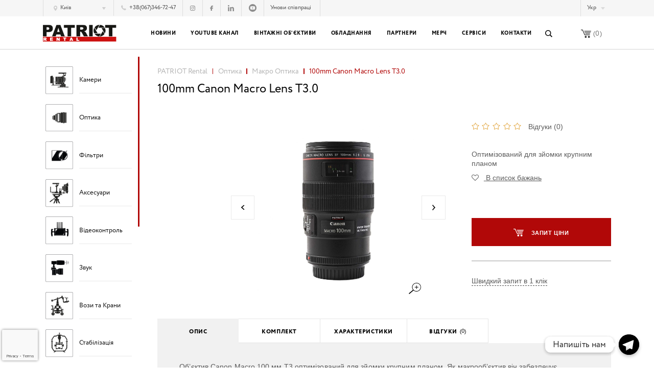

--- FILE ---
content_type: text/html; charset=UTF-8
request_url: https://patriot.ua/shop/lenses/macro/canon-macro-100-mm-t3/
body_size: 17844
content:
<!DOCTYPE html>
<html lang="ua">
<head>



<!-- Google Tag Manager -->
<script>(function(w,d,s,l,i){w[l]=w[l]||[];w[l].push({'gtm.start':
new Date().getTime(),event:'gtm.js'});var f=d.getElementsByTagName(s)[0],
j=d.createElement(s),dl=l!='dataLayer'?'&l='+l:'';j.async=true;j.src=
'https://www.googletagmanager.com/gtm.js?id='+i+dl;f.parentNode.insertBefore(j,f);
})(window,document,'script','dataLayer','GTM-K77HSW4');</script>
<!-- End Google Tag Manager -->
	
<!-- FB Verify -->
<meta name="facebook-domain-verification" content="zn6ul0gg9dky9vu2cct77u80tmwhnf" />
<!-- End FB Verify -->


	

	
	
	<meta charset="utf-8">
	
	<meta name="viewport" content="target-densitydpi=device-dpi, width=device-width">
	<link rel="apple-touch-icon" sizes="57x57" href="https://patriot.ua/wp-content/themes/patriot/images/favicon/apple-icon-57x57.png">
	<link rel="apple-touch-icon" sizes="60x60" href="https://patriot.ua/wp-content/themes/patriot/images/favicon/apple-icon-60x60.png">
	<link rel="apple-touch-icon" sizes="72x72" href="https://patriot.ua/wp-content/themes/patriot/images/favicon/apple-icon-72x72.png">
	<link rel="apple-touch-icon" sizes="76x76" href="https://patriot.ua/wp-content/themes/patriot/images/favicon/apple-icon-76x76.png">
	<link rel="apple-touch-icon" sizes="114x114" href="https://patriot.ua/wp-content/themes/patriot/images/favicon/apple-icon-114x114.png">
	<link rel="apple-touch-icon" sizes="120x120" href="https://patriot.ua/wp-content/themes/patriot/images/favicon/apple-icon-120x120.png">
	<link rel="apple-touch-icon" sizes="144x144" href="https://patriot.ua/wp-content/themes/patriot/images/favicon/apple-icon-144x144.png">
	<link rel="apple-touch-icon" sizes="152x152" href="https://patriot.ua/wp-content/themes/patriot/images/favicon/apple-icon-152x152.png">
	<link rel="apple-touch-icon" sizes="180x180" href="https://patriot.ua/wp-content/themes/patriot/images/favicon/apple-icon-180x180.png">
	<link rel="icon" type="image/png" sizes="192x192"  href="https://patriot.ua/wp-content/themes/patriot/images/favicon/android-icon-192x192.png">
	<link rel="icon" type="image/png" sizes="32x32" href="https://patriot.ua/wp-content/themes/patriot/images/favicon/favicon-32x32.png">
	<link rel="icon" type="image/png" sizes="96x96" href="https://patriot.ua/wp-content/themes/patriot/images/favicon/favicon-96x96.png">
	<link rel="icon" type="image/png" sizes="16x16" href="https://patriot.ua/wp-content/themes/patriot/images/favicon/favicon-16x16.png">
	<link rel="manifest" href="https://patriot.ua/wp-content/themes/patriot/images/favicon/manifest.json">
	<meta name="msapplication-TileColor" content="#b10808">
	<meta name="msapplication-TileImage" content="https://patriot.ua/wp-content/themes/patriot/images/favicon/ms-icon-144x144.png">
	<meta name="theme-color" content="#b10808">
	
	
	

	
	
	
    				<script>document.documentElement.className = document.documentElement.className + ' yes-js js_active js'</script>
				
		<!-- All in One SEO 4.1.6.2 -->
		<title>Оренда об'єктива Canon Macro 100mm | PATRIOT Rental</title>
		<meta name="description" content="Оренда об&#039;єктива Canon Macro 100mm ➞ Прокат обладнання та забезпечення зйомок будь-якої складності. 【РЕНТАЛ №1】" />
		<meta name="robots" content="max-image-preview:large" />
		<link rel="canonical" href="https://patriot.ua/shop/lenses/macro/canon-macro-100-mm-t3/" />
		<meta property="og:locale" content="uk_UA" />
		<meta property="og:site_name" content="PATRIOT Rental" />
		<meta property="og:type" content="article" />
		<meta property="og:title" content="Оренда об&#039;єктива Canon Macro 100mm | PATRIOT Rental" />
		<meta property="og:description" content="Оренда об&#039;єктива Canon Macro 100mm ➞ Прокат обладнання та забезпечення зйомок будь-якої складності. 【РЕНТАЛ №1】" />
		<meta property="og:url" content="https://patriot.ua/shop/lenses/macro/canon-macro-100-mm-t3/" />
		<meta property="og:image" content="https://patriot.ua/wp-content/uploads/2019/06/DSC_2522.jpg" />
		<meta property="og:image:secure_url" content="https://patriot.ua/wp-content/uploads/2019/06/DSC_2522.jpg" />
		<meta property="og:image:width" content="2024" />
		<meta property="og:image:height" content="2024" />
		<meta property="article:published_time" content="2019-06-19T16:33:17+00:00" />
		<meta property="article:modified_time" content="2025-02-07T16:54:01+00:00" />
		<meta name="twitter:card" content="summary" />
		<meta name="twitter:title" content="Оренда об&#039;єктива Canon Macro 100mm | PATRIOT Rental" />
		<meta name="twitter:description" content="Оренда об&#039;єктива Canon Macro 100mm ➞ Прокат обладнання та забезпечення зйомок будь-якої складності. 【РЕНТАЛ №1】" />
		<meta name="twitter:image" content="https://patriot.ua/wp-content/uploads/2019/06/DSC_2522.jpg" />
		<script type="application/ld+json" class="aioseo-schema">
			{"@context":"https:\/\/schema.org","@graph":[{"@type":"WebSite","@id":"https:\/\/patriot.ua\/#website","url":"https:\/\/patriot.ua\/","name":"PATRIOT Rental","inLanguage":"uk","publisher":{"@id":"https:\/\/patriot.ua\/#organization"}},{"@type":"Organization","@id":"https:\/\/patriot.ua\/#organization","name":"PATRIOT Rental","url":"https:\/\/patriot.ua\/"},{"@type":"BreadcrumbList","@id":"https:\/\/patriot.ua\/shop\/lenses\/macro\/canon-macro-100-mm-t3\/#breadcrumblist","itemListElement":[{"@type":"ListItem","@id":"https:\/\/patriot.ua\/#listItem","position":1,"item":{"@type":"WebPage","@id":"https:\/\/patriot.ua\/","name":"\u0414\u043e\u0434\u043e\u043c\u0443","description":"\u041a\u0430\u043c\u0435\u0440\u0438, \u043e\u0431\u2019\u0454\u043a\u0442\u0438\u0432\u0438, \u0441\u0432\u0456\u0442\u043b\u043e\u0432\u0435 \u0442\u0430 \u0437\u0432\u0443\u043a\u043e\u0432\u0435 \u043e\u0431\u043b\u0430\u0434\u043d\u0430\u043d\u043d\u044f \u279e \u043f\u0440\u043e\u043a\u0430\u0442 \u0442\u0435\u0445\u043d\u0456\u043a\u0438 \u0434\u043b\u044f \u0437\u0430\u0431\u0435\u0437\u043f\u0435\u0447\u0435\u043d\u043d\u044f \u0437\u0439\u043e\u043c\u043e\u043a \u0431\u0443\u0434\u044c-\u044f\u043a\u043e\u0433\u043e \u0440\u0456\u0432\u043d\u044f \u0441\u043a\u043b\u0430\u0434\u043d\u043e\u0441\u0442\u0456!","url":"https:\/\/patriot.ua\/"},"nextItem":"https:\/\/patriot.ua\/shop\/lenses\/macro\/canon-macro-100-mm-t3\/#listItem"},{"@type":"ListItem","@id":"https:\/\/patriot.ua\/shop\/lenses\/macro\/canon-macro-100-mm-t3\/#listItem","position":2,"item":{"@type":"WebPage","@id":"https:\/\/patriot.ua\/shop\/lenses\/macro\/canon-macro-100-mm-t3\/","name":"100mm Canon Macro Lens T3.0","description":"\u041e\u0440\u0435\u043d\u0434\u0430 \u043e\u0431'\u0454\u043a\u0442\u0438\u0432\u0430 Canon Macro 100mm \u279e \u041f\u0440\u043e\u043a\u0430\u0442 \u043e\u0431\u043b\u0430\u0434\u043d\u0430\u043d\u043d\u044f \u0442\u0430 \u0437\u0430\u0431\u0435\u0437\u043f\u0435\u0447\u0435\u043d\u043d\u044f \u0437\u0439\u043e\u043c\u043e\u043a \u0431\u0443\u0434\u044c-\u044f\u043a\u043e\u0457 \u0441\u043a\u043b\u0430\u0434\u043d\u043e\u0441\u0442\u0456. \u3010\u0420\u0415\u041d\u0422\u0410\u041b \u21161\u3011","url":"https:\/\/patriot.ua\/shop\/lenses\/macro\/canon-macro-100-mm-t3\/"},"previousItem":"https:\/\/patriot.ua\/#listItem"}]},{"@type":"Person","@id":"https:\/\/patriot.ua\/author\/s-zaravnyaev-patriotrental-com-ua\/#author","url":"https:\/\/patriot.ua\/author\/s-zaravnyaev-patriotrental-com-ua\/","name":"s.zaravnyaev"},{"@type":"WebPage","@id":"https:\/\/patriot.ua\/shop\/lenses\/macro\/canon-macro-100-mm-t3\/#webpage","url":"https:\/\/patriot.ua\/shop\/lenses\/macro\/canon-macro-100-mm-t3\/","name":"\u041e\u0440\u0435\u043d\u0434\u0430 \u043e\u0431'\u0454\u043a\u0442\u0438\u0432\u0430 Canon Macro 100mm | PATRIOT Rental","description":"\u041e\u0440\u0435\u043d\u0434\u0430 \u043e\u0431'\u0454\u043a\u0442\u0438\u0432\u0430 Canon Macro 100mm \u279e \u041f\u0440\u043e\u043a\u0430\u0442 \u043e\u0431\u043b\u0430\u0434\u043d\u0430\u043d\u043d\u044f \u0442\u0430 \u0437\u0430\u0431\u0435\u0437\u043f\u0435\u0447\u0435\u043d\u043d\u044f \u0437\u0439\u043e\u043c\u043e\u043a \u0431\u0443\u0434\u044c-\u044f\u043a\u043e\u0457 \u0441\u043a\u043b\u0430\u0434\u043d\u043e\u0441\u0442\u0456. \u3010\u0420\u0415\u041d\u0422\u0410\u041b \u21161\u3011","inLanguage":"uk","isPartOf":{"@id":"https:\/\/patriot.ua\/#website"},"breadcrumb":{"@id":"https:\/\/patriot.ua\/shop\/lenses\/macro\/canon-macro-100-mm-t3\/#breadcrumblist"},"author":"https:\/\/patriot.ua\/author\/s-zaravnyaev-patriotrental-com-ua\/#author","creator":"https:\/\/patriot.ua\/author\/s-zaravnyaev-patriotrental-com-ua\/#author","image":{"@type":"ImageObject","@id":"https:\/\/patriot.ua\/#mainImage","url":"https:\/\/patriot.ua\/wp-content\/uploads\/2019\/06\/DSC_2522.jpg","width":2024,"height":2024},"primaryImageOfPage":{"@id":"https:\/\/patriot.ua\/shop\/lenses\/macro\/canon-macro-100-mm-t3\/#mainImage"},"datePublished":"2019-06-19T16:33:17+03:00","dateModified":"2025-02-07T16:54:01+02:00"}]}
		</script>
		<!-- All in One SEO -->



<!-- Saphali Lite Version -->
<meta name="generator" content="Saphali Lite 1.8.11" />

<link hreflang="ua" href="https://patriot.ua/ua/shop/lenses/macro/canon-macro-100-mm-t3/" rel="alternate" />
<link hreflang="ru" href="https://patriot.ua/ru/shop/lenses/macro/canon-macro-100-mm-t3/" rel="alternate" />
<link hreflang="en" href="https://patriot.ua/en/shop/lenses/macro/canon-macro-100-mm-t3/" rel="alternate" />
	<noscript><style>.woocommerce-product-gallery{ opacity: 1 !important; }</style></noscript>
	<link rel="icon" href="https://patriot.ua/wp-content/uploads/2020/01/cropped-15665515_1516762025020293_599849-32x32.png" sizes="32x32" />
<link rel="icon" href="https://patriot.ua/wp-content/uploads/2020/01/cropped-15665515_1516762025020293_599849-192x192.png" sizes="192x192" />
<link rel="apple-touch-icon" href="https://patriot.ua/wp-content/uploads/2020/01/cropped-15665515_1516762025020293_599849-180x180.png" />
<meta name="msapplication-TileImage" content="https://patriot.ua/wp-content/uploads/2020/01/cropped-15665515_1516762025020293_599849-270x270.png" />



</head>


<body>

<!-- Google Tag Manager (noscript) -->
<noscript><iframe src="https://www.googletagmanager.com/ns.html?id=GTM-K77HSW4"
height="0" width="0" style="display:none;visibility:hidden"></iframe></noscript>
<!-- End Google Tag Manager (noscript) -->

<div id="wrapper" style="opacity:0;">
	<header id="header" class="wow fadeInUp">
<!--<div id="dabar" class="">Тимчасовий номер мобільного телефону Клієнт Сервіс Служби: <a href="tel:+380930095313">+38 (093) 009-53-13</a></div>-->
		<div class="top-panel hide-on-tablet">
			<div class="container">
				<div class="contacts">
                                            <div class="address">
                            <span class="active">
                                <span class="tab-body">
                                                                            <span data-tab-name="phones-1" class="tab active">
                                            Київ                                        </span>
                                                                            <span data-tab-name="phones-2" class="tab">
                                            Львів                                        </span>
                                                                    </span>
                            </span>
                            <div class="drop">
                                <div class="scroll-cover">
                                    <ul>
	                                                                                <li><a data-tab="phones-1" href="#">Київ</a></li>
	                                                                                <li><a data-tab="phones-2" href="#">Львів</a></li>
	                                                                        </ul>
                                </div>
                            </div>
                        </div>
                        <div class="phone">
                            <div class="tab-body">
	                                                                <div data-tab-name="phones-1" class="tab active">
                                        <a class="main-phone" href="tel:+380673467247">
                                            <i class="ico"><svg version="1.1" xmlns="http://www.w3.org/2000/svg" xmlns:xlink="http://www.w3.org/1999/xlink" x="0px" y="0px" viewBox="0 0 11 11" style="enable-background:new 0 0 11 11;" xml:space="preserve"><path d="M11,8.7c0,0.2,0,0.3-0.2,0.5l-1.5,1.5c-0.1,0.1-0.2,0.1-0.3,0.2C8.9,10.9,8.8,11,8.7,11c0,0,0,0-0.1,0c0,0-0.1,0-0.2,0c-0.1,0-0.4,0-0.7-0.1c-0.3-0.1-0.7-0.2-1.2-0.4c-0.5-0.2-1-0.5-1.6-0.9C4.3,9.3,3.7,8.7,3,8C2.4,7.5,2,7,1.6,6.5C1.3,6,1,5.5,0.8,5.1C0.5,4.7,0.4,4.3,0.3,4C0.2,3.7,0.1,3.4,0,3.1C0,2.9,0,2.7,0,2.6c0-0.1,0-0.2,0-0.2C0,2.2,0.1,2.1,0.1,2c0.1-0.1,0.1-0.2,0.2-0.3l1.5-1.5C2,0.1,2.1,0,2.2,0c0.1,0,0.2,0,0.3,0.1c0.1,0.1,0.1,0.1,0.2,0.2l1.2,2.4C4,2.8,4,2.9,4,3.1c0,0.1-0.1,0.3-0.2,0.4L3.2,4c0,0,0,0,0,0.1c0,0,0,0.1,0,0.1c0,0.2,0.1,0.3,0.2,0.6c0.1,0.2,0.2,0.4,0.4,0.7C4,5.7,4.3,6,4.6,6.4C5,6.7,5.3,7,5.6,7.2c0.3,0.2,0.5,0.3,0.7,0.4c0.2,0.1,0.3,0.1,0.4,0.2l0.1,0c0,0,0,0,0.1,0c0,0,0.1,0,0.1,0l0.7-0.7C7.8,7,7.9,6.9,8.1,6.9c0.1,0,0.2,0,0.3,0.1h0l2.2,1.3C10.9,8.4,11,8.5,11,8.7z"/></svg></i>
	                                        +38(067)346-72-47                                        </a>
                                    </div>
	                                                                <div data-tab-name="phones-2" class="tab">
                                        <a class="main-phone" href="tel:+380676708042">
                                            <i class="ico"><svg version="1.1" xmlns="http://www.w3.org/2000/svg" xmlns:xlink="http://www.w3.org/1999/xlink" x="0px" y="0px" viewBox="0 0 11 11" style="enable-background:new 0 0 11 11;" xml:space="preserve"><path d="M11,8.7c0,0.2,0,0.3-0.2,0.5l-1.5,1.5c-0.1,0.1-0.2,0.1-0.3,0.2C8.9,10.9,8.8,11,8.7,11c0,0,0,0-0.1,0c0,0-0.1,0-0.2,0c-0.1,0-0.4,0-0.7-0.1c-0.3-0.1-0.7-0.2-1.2-0.4c-0.5-0.2-1-0.5-1.6-0.9C4.3,9.3,3.7,8.7,3,8C2.4,7.5,2,7,1.6,6.5C1.3,6,1,5.5,0.8,5.1C0.5,4.7,0.4,4.3,0.3,4C0.2,3.7,0.1,3.4,0,3.1C0,2.9,0,2.7,0,2.6c0-0.1,0-0.2,0-0.2C0,2.2,0.1,2.1,0.1,2c0.1-0.1,0.1-0.2,0.2-0.3l1.5-1.5C2,0.1,2.1,0,2.2,0c0.1,0,0.2,0,0.3,0.1c0.1,0.1,0.1,0.1,0.2,0.2l1.2,2.4C4,2.8,4,2.9,4,3.1c0,0.1-0.1,0.3-0.2,0.4L3.2,4c0,0,0,0,0,0.1c0,0,0,0.1,0,0.1c0,0.2,0.1,0.3,0.2,0.6c0.1,0.2,0.2,0.4,0.4,0.7C4,5.7,4.3,6,4.6,6.4C5,6.7,5.3,7,5.6,7.2c0.3,0.2,0.5,0.3,0.7,0.4c0.2,0.1,0.3,0.1,0.4,0.2l0.1,0c0,0,0,0,0.1,0c0,0,0.1,0,0.1,0l0.7-0.7C7.8,7,7.9,6.9,8.1,6.9c0.1,0,0.2,0,0.3,0.1h0l2.2,1.3C10.9,8.4,11,8.5,11,8.7z"/></svg></i>
	                                        +38(067)670-80-42                                        </a>
                                    </div>
	                                                        </div>
                            <div class="phone-drop">
                                <div class="tab-body">
	                                                                        <div class="tab active" data-tab-name="phones-1">
                                            <div class="scroll-cover">
                                            	<div class="scroll-inner">
	                                                <span class="name2">Головний офіс:</span>
	                                                	                                                    <ul class="phones">
	                                                        	                                                            <li><a href="tel:+380673467247">+38(067)346-72-47</a></li>
		                                                    	                                                    </ul>
	                                                	<span class="name2">Філія в UNIVERSAL Studio:</span>
	                                                	                                                    <ul class="phones">
	                                                        	                                                            <li><a href="tel:+380673202381">+38(067)320-23-81</a></li>
		                                                    	                                                    </ul>
	                                                
                                               </div>
                                            </div>
                                        </div>
	                                                                        <div class="tab" data-tab-name="phones-2">
                                            <div class="scroll-cover">
                                            	<div class="scroll-inner">
	                                                <span class="name2">Львів:</span>
	                                                	                                                    <ul class="phones">
	                                                        	                                                            <li><a href="tel:+380676708042">+38(067)670-80-42</a></li>
		                                                    	                                                    </ul>
	                                                	                                                	                                                    <ul class="phones">
	                                                        	                                                            <li><a href="tel:"></a></li>
		                                                    	                                                    </ul>
	                                                
                                               </div>
                                            </div>
                                        </div>
	                                                                </div>
                            </div>
                        </div>
                                                                <ul class="socials">
                            	                                                        	                                                        	                                                                <li>
                                        <a target="_blank" rel="nofollow" href="https://www.instagram.com/patriotrental/">
                                            <!--?xml version="1.0" encoding="iso-8859-1"?-->
<!-- Generator: Adobe Illustrator 16.0.0, SVG Export Plug-In . SVG Version: 6.00 Build 0)  -->

										<svg width="11" version="1.1" xmlns="http://www.w3.org/2000/svg" xmlns:xlink="http://www.w3.org/1999/xlink" x="0px" y="0px" viewBox="0 0 11 11" style="width: 3.4375vw;" xml:space="preserve"><path d="M8,0H3C1.4,0,0,1.4,0,3V8c0,1.7,1.4,3,3,3H8c1.7,0,3-1.4,3-3V3C11,1.4,9.6,0,8,0z M8,10H3C1.9,10,1,9.1,1,8V3C1,1.9,1.9,1,3,1H8C9.1,1,10,1.9,10,3V8h0C10,9.1,9.1,10,8,10z M5.5,2.7c-1.6,0-2.8,1.3-2.8,2.8c0,1.6,1.3,2.8,2.8,2.8c1.6,0,2.8-1.3,2.8-2.8C8.3,3.9,7.1,2.7,5.5,2.7z M5.5,7.4c-1,0-1.9-0.8-1.9-1.9c0-1,0.8-1.9,1.9-1.9c1,0,1.9,0.8,1.9,1.9C7.4,6.5,6.5,7.4,5.5,7.4z M8.5,1.8C8.3,1.8,8.1,1.9,7.9,2C7.8,2.2,7.7,2.4,7.7,2.6c0,0.2,0.1,0.4,0.2,0.5c0.1,0.1,0.3,0.2,0.5,0.2c0.2,0,0.4-0.1,0.5-0.2c0.1-0.1,0.2-0.3,0.2-0.5C9.2,2.4,9.1,2.2,9,2C8.8,1.9,8.6,1.8,8.5,1.8z"></path></svg>
                                        </a>
                                    </li>
	                                                        	                                                                <li>
                                        <a target="_blank" rel="nofollow" href="https://www.facebook.com/PatriotRental/">
                                            <!--?xml version="1.0" encoding="iso-8859-1"?-->
<!-- Generator: Adobe Illustrator 16.0.0, SVG Export Plug-In . SVG Version: 6.00 Build 0)  -->

										<svg width="6" version="1.1" xmlns="http://www.w3.org/2000/svg" xmlns:xlink="http://www.w3.org/1999/xlink" x="0px" y="0px" viewBox="0 0 6 11" style="width: 1.875vw;" xml:space="preserve"><path d="M5.8,0L4.3,0C2.7,0,1.7,1.1,1.7,2.7V4H0.2C0.1,4,0,4.1,0,4.2V6c0,0.1,0.1,0.2,0.2,0.2h1.4v4.6c0,0.1,0.1,0.2,0.2,0.2h1.9C3.9,11,4,10.9,4,10.8V6.2h1.7c0.1,0,0.2-0.1,0.2-0.2l0-1.8c0-0.1,0-0.1-0.1-0.2C5.8,4,5.8,4,5.7,4H4V2.9c0-0.5,0.1-0.8,0.8-0.8l1,0C5.9,2.1,6,2,6,1.9V0.2C6,0.1,5.9,0,5.8,0z"></path></svg>
                                        </a>
                                    </li>
	                                                        	                                                        	                                                        	                                                        	                                                                <li>
                                        <a target="_blank" rel="nofollow" href="https://www.linkedin.com/company/patriotrental">
                                            <!--?xml version="1.0" encoding="iso-8859-1"?-->
<!-- Generator: Adobe Illustrator 16.0.0, SVG Export Plug-In . SVG Version: 6.00 Build 0)  -->

										<svg width="13" version="1.1" xmlns="http://www.w3.org/2000/svg" xmlns:xlink="http://www.w3.org/1999/xlink" x="0px" y="0px" viewBox="0 0 431 411" style="width: 4.0625vw;" xml:space="preserve"><g><path d="M430.1,251.5v159h-92.2V262.2c0-37.3-13.3-62.7-46.7-62.7c-25.5,0-40.6,17.1-47.3,33.7c-2.4,5.9-3.1,14.2-3.1,22.5v154.9h-92.2c0,0,1.2-251.3,0-277.3h92.2v39.3c-0.2,0.3-0.4,0.6-0.6,0.9h0.6v-0.9c12.3-18.9,34.1-45.8,83.1-45.8C384.6,126.7,430.1,166.4,430.1,251.5z M52.2-0.4C20.6-0.4,0,20.3,0,47.5c0,26.6,20,47.9,51,47.9h0.6c32.2,0,52.2-21.3,52.2-47.9C103.1,20.3,83.7-0.4,52.2-0.4z M5.5,410.6h92.2V133.2H5.5V410.6z"></path></g></svg>
                                        </a>
                                    </li>
<li>
                                        <a target="_blank" rel="nofollow" href="https://www.youtube.com/channel/UCByXl4k1P5AQr_ZlEL79A0A">
                                            <svg height="512pt" viewBox="0 0 512 512" width="512pt" xmlns="http://www.w3.org/2000/svg"><path d="m224.113281 303.960938 83.273438-47.960938-83.273438-47.960938zm0 0"></path><path d="m256 0c-141.363281 0-256 114.636719-256 256s114.636719 256 256 256 256-114.636719 256-256-114.636719-256-256-256zm159.960938 256.261719s0 51.917969-6.585938 76.953125c-3.691406 13.703125-14.496094 24.507812-28.199219 28.195312-25.035156 6.589844-125.175781 6.589844-125.175781 6.589844s-99.878906 0-125.175781-6.851562c-13.703125-3.6875-24.507813-14.496094-28.199219-28.199219-6.589844-24.769531-6.589844-76.949219-6.589844-76.949219s0-51.914062 6.589844-76.949219c3.6875-13.703125 14.757812-24.773437 28.199219-28.460937 25.035156-6.589844 125.175781-6.589844 125.175781-6.589844s100.140625 0 125.175781 6.851562c13.703125 3.6875 24.507813 14.496094 28.199219 28.199219 6.851562 25.035157 6.585938 77.210938 6.585938 77.210938zm0 0"></path></svg>                                        </a>
                                    </li>
	                                                                                </ul>
                    					<a href="https://patriot.ua/privacy-policy/" class="rules">Умови співпраці</a>
					<!--<a href="tel:+380673467247" class="rules2">+38 (067) 346-72-47</a> -->
				</div>
								<div class="user-panel">
					<div class="exchange-block">
						<dl>
							<dt>Курс:</dt>
							<dd>1EUR=32UAH</dd>
						</dl>
					</div>
					<div class="user-panel-lang-holder">
						<span class="active-lang">Укр</span>
						<div class="user-panel-lang-drop">
							<ul class="lang">
																    																    		                                <li><a href="https://patriot.ua/ru/shop/lenses/macro/canon-macro-100-mm-t3/">Рус</a></li>
																									    		                                <li><a href="https://patriot.ua/en/shop/lenses/macro/canon-macro-100-mm-t3/">Eng</a></li>
																								</ul>
						</div>
					</div>
					                        <div class="sign-in">
                            <a href="https://patriot.ua/my-account/">
                                Кабінет                            </a>
                        </div>
									</div>
			</div>
		</div>
		<div class="header-content">
			<div class="container">
				<strong class="logo"><a href="https://patriot.ua" >PATRIOT Rental</a></strong>
				<div class="header-content-inner">
					<nav id="nav" class="hide-on-tablet">
						<ul class="main-menu-list">
																												    <li>
                                    <a href="/knowledgebase">Новини</a>
								                                    </li>
														    <li>
                                    <a href="https://www.youtube.com/@patriot_ua">Youtube канал</a>
								                                    </li>
														    <li>
                                    <a href="https://vintagelenses.patriot.ua/">Вінтажні об’єктиви</a>
								                                    </li>
														    <li>
                                    <a href="https://patriot.ua/shop/">Обладнання</a>
								                                    </li>
														    <li>
                                    <a href="https://patriot.ua/partners/">Партнери</a>
								                                    </li>
														    <li>
                                    <a href="https://store.patriot.ua/">Мерч</a>
								                                    </li>
														    <li>
                                    <a href="#">Сервіси</a>
								                                            <div class="drop">
									    	<div class="scroll-cover">
									    		<div class="scroll-inner">
		                                            <ul>
		                                                		                                                    <li>
		                                                        <a href="https://starwagen.ua">Транспорт</a>
		                                                    </li>
		                                                		                                                    <li>
		                                                        <a href="https://filmcrew.ua/">Персонал</a>
		                                                    </li>
		                                                		                                                    <li>
		                                                        <a href="https://proservice.center/">Сервісний центр</a>
		                                                    </li>
		                                                		                                            </ul>
		                                        </div>
		                                     </div>
	                                    </div>
								                                    </li>
														    <li>
                                    <a href="https://patriot.ua/contacts/">Контакти</a>
								                                    </li>
													</ul>
					</nav>
					<div class="header-controls">
						<form method="get" action="https://patriot.ua/" class="search-form hide-on-tablet">
							<fieldset>
								<input type="text" class="text" name="s" placeholder="Що будемо шукати?" required>
								<button>
									<svg version="1.1" xmlns="http://www.w3.org/2000/svg" xmlns:xlink="http://www.w3.org/1999/xlink" x="0px" y="0px" viewBox="0 0 15 15" style="enable-background:new 0 0 15 15;" xml:space="preserve"><g><path d="M15,13.6l-3.9-3.9c0.7-1,1.2-2.3,1.2-3.6C12.3,2.8,9.5,0,6.1,0C2.7,0,0,2.8,0,6.1c0,3.4,2.7,6.1,6.1,6.1c1.3,0,2.6-0.4,3.6-1.2l3.9,3.9L15,13.6z M6.1,10.7c-2.5,0-4.6-2.1-4.6-4.6c0-2.5,2.1-4.6,4.6-4.6c2.5,0,4.6,2.1,4.6,4.6C10.7,8.7,8.7,10.7,6.1,10.7z"/></g></svg>
								</button>
							</fieldset>
                            <input type="hidden" name="post_type" value="product" />
						</form>
						<span data-href="https://patriot.ua/cart/" class="basket hide-on-tablet">
							<i class="ico"><svg version="1.1" xmlns="http://www.w3.org/2000/svg" xmlns:xlink="http://www.w3.org/1999/xlink" x="0px" y="0px" viewBox="0 0 21 17" style="enable-background:new 0 0 21 17;" xml:space="preserve"><path d="M9.8,13.1c-1.1,0-2,0.9-2,2c0,1.1,0.9,2,2,2c1.1,0,2-0.9,2-2C11.8,14,10.9,13.1,9.8,13.1z M3.7,0H0v1.3h2.9l4.6,10.5h10.9v-1.3H8.3L3.7,0z M16.4,13.1c-1.1,0-2,0.9-2,2c0,1.1,0.9,2,2,2c1.1,0,2-0.9,2-2C18.4,14,17.5,13.1,16.4,13.1zM6.6,2.6l0.5,1.3h13.4L21,2.6H6.6z M9.2,9.2h9.2l0.5-1.3H8.7L9.2,9.2z M8.1,6.5h11.3L20,5.2H7.6L8.1,6.5z"/></svg></i>
                            (<span class="basket-quantity-js">0</span>)
						</span>
						                            <span class="tel-block show-on-tablet">
                                <i class="phone">
                                    <svg version="1.1" xmlns="http://www.w3.org/2000/svg" xmlns:xlink="http://www.w3.org/1999/xlink" x="0px" y="0px" viewBox="0 0 11 11" style="enable-background:new 0 0 11 11;" xml:space="preserve"><path d="M11,8.7c0,0.2,0,0.3-0.2,0.5l-1.5,1.5c-0.1,0.1-0.2,0.1-0.3,0.2C8.9,10.9,8.8,11,8.7,11c0,0,0,0-0.1,0c0,0-0.1,0-0.2,0c-0.1,0-0.4,0-0.7-0.1c-0.3-0.1-0.7-0.2-1.2-0.4c-0.5-0.2-1-0.5-1.6-0.9C4.3,9.3,3.7,8.7,3,8C2.4,7.5,2,7,1.6,6.5C1.3,6,1,5.5,0.8,5.1C0.5,4.7,0.4,4.3,0.3,4C0.2,3.7,0.1,3.4,0,3.1C0,2.9,0,2.7,0,2.6c0-0.1,0-0.2,0-0.2C0,2.2,0.1,2.1,0.1,2c0.1-0.1,0.1-0.2,0.2-0.3l1.5-1.5C2,0.1,2.1,0,2.2,0c0.1,0,0.2,0,0.3,0.1c0.1,0.1,0.1,0.1,0.2,0.2l1.2,2.4C4,2.8,4,2.9,4,3.1c0,0.1-0.1,0.3-0.2,0.4L3.2,4c0,0,0,0,0,0.1c0,0,0,0.1,0,0.1c0,0.2,0.1,0.3,0.2,0.6c0.1,0.2,0.2,0.4,0.4,0.7C4,5.7,4.3,6,4.6,6.4C5,6.7,5.3,7,5.6,7.2c0.3,0.2,0.5,0.3,0.7,0.4c0.2,0.1,0.3,0.1,0.4,0.2l0.1,0c0,0,0,0,0.1,0c0,0,0.1,0,0.1,0l0.7-0.7C7.8,7,7.9,6.9,8.1,6.9c0.1,0,0.2,0,0.3,0.1h0l2.2,1.3C10.9,8.4,11,8.5,11,8.7z"/></svg>
                                </i>
                                <span class="drop">
                                	<span class="scroll-cover">
                                		<span class="scroll-inner">
		                                    		                                        		                                        <p>Київ</p>
			                                    			                                        		                                                <p><a href="tel:+380673467247">+38(067)346-72-47</a></p>
				                                    	<p>Філія в UNIVERSAL Studio</p>

	                                                    
	                                                        	                                                           <p><a href="tel:+380673202381">+38(067)320-23-81</a></p>
		                                                    	                                                    
	                                                			                                    		                                    		                                        <hr>		                                        <p>Львів</p>
			                                    			                                        		                                                <p><a href="tel:+380676708042">+38(067)670-80-42</a></p>
				                                    
	                                                    
	                                                        	                                                           <p><a href="tel:"></a></p>
		                                                    	                                                    
	                                                			                                    		                                    

	                                   </span>
                                   </span>
                                </span>
                            </span>
												<div class="lang-block show-on-tablet">
							<span class="active-lang">Укр</span>
							<div class="drop">
								<ul>
																		    																		    									        <li><a href="https://patriot.ua/ru/shop/lenses/macro/canon-macro-100-mm-t3/">Рус</a></li>
																												    									        <li><a href="https://patriot.ua/en/shop/lenses/macro/canon-macro-100-mm-t3/">Eng</a></li>
																											</ul>
							</div>

						</div>
						<div class="show-on-tablet">
						<span class="lang-block show-on-tablet" data-href="https://patriot.ua/cart/">
						<i class="ico"><svg width="20" data-vw-img version="1.1" xmlns="http://www.w3.org/2000/svg" xmlns:xlink="http://www.w3.org/1999/xlink" x="0px" y="0px" viewBox="0 0 21 17" style="enable-background:new 0 0 21 17;" xml:space="preserve"><path d="M9.8,13.1c-1.1,0-2,0.9-2,2c0,1.1,0.9,2,2,2c1.1,0,2-0.9,2-2C11.8,14,10.9,13.1,9.8,13.1z M3.7,0H0v1.3h2.9l4.6,10.5h10.9v-1.3H8.3L3.7,0z M16.4,13.1c-1.1,0-2,0.9-2,2c0,1.1,0.9,2,2,2c1.1,0,2-0.9,2-2C18.4,14,17.5,13.1,16.4,13.1zM6.6,2.6l0.5,1.3h13.4L21,2.6H6.6z M9.2,9.2h9.2l0.5-1.3H8.7L9.2,9.2z M8.1,6.5h11.3L20,5.2H7.6L8.1,6.5z"/></svg></i>
						 <span class="num basket-quantity-js">(0)</span>
					</span>
						</div>
						<a href="#" class="burger show-on-tablet">
							<i></i>
						</a>
					</div>
				</div>
			</div>
		</div>
		<div class="mobile-menu show-on-tablet">
			<form method="get" action="https://patriot.ua/" class="search-form">
				<fieldset>
					<input type="text" class="text" name="s" placeholder="Що будемо шукати?" required>
					<button>
						<svg version="1.1" xmlns="http://www.w3.org/2000/svg" xmlns:xlink="http://www.w3.org/1999/xlink" x="0px" y="0px" viewBox="0 0 15 15" style="enable-background:new 0 0 15 15;" xml:space="preserve"><g><path d="M15,13.6l-3.9-3.9c0.7-1,1.2-2.3,1.2-3.6C12.3,2.8,9.5,0,6.1,0C2.7,0,0,2.8,0,6.1c0,3.4,2.7,6.1,6.1,6.1c1.3,0,2.6-0.4,3.6-1.2l3.9,3.9L15,13.6z M6.1,10.7c-2.5,0-4.6-2.1-4.6-4.6c0-2.5,2.1-4.6,4.6-4.6c2.5,0,4.6,2.1,4.6,4.6C10.7,8.7,8.7,10.7,6.1,10.7z"/></g></svg>
					</button>
				</fieldset>
                <input type="hidden" name="post_type" value="product" />
			</form>
			<ul class="user-panel-list">
				<li>
					                        <a href="https://patriot.ua/my-account/">
                            <i class="ico"><svg width="11" data-vw-img version="1.1" xmlns="http://www.w3.org/2000/svg" xmlns:xlink="http://www.w3.org/1999/xlink" x="0px" y="0px" viewBox="0 0 9 11" style="enable-background:new 0 0 9 11;" xml:space="preserve"><path d="M4.5,5.1C5.9,5.1,7,4,7,2.6C7,1.1,5.9,0,4.5,0C3.1,0,2,1.1,2,2.6C2,4,3.1,5.1,4.5,5.1z M4.5,6.4C2,6.4,0,8.4,0,11h9C9,8.4,7,6.4,4.5,6.4z"/></svg></i>
	                        Вхід                        </a>
									</li>
				<li>
					<span data-href="https://patriot.ua/cart/">
						<i class="ico"><svg width="20" data-vw-img version="1.1" xmlns="http://www.w3.org/2000/svg" xmlns:xlink="http://www.w3.org/1999/xlink" x="0px" y="0px" viewBox="0 0 21 17" style="enable-background:new 0 0 21 17;" xml:space="preserve"><path d="M9.8,13.1c-1.1,0-2,0.9-2,2c0,1.1,0.9,2,2,2c1.1,0,2-0.9,2-2C11.8,14,10.9,13.1,9.8,13.1z M3.7,0H0v1.3h2.9l4.6,10.5h10.9v-1.3H8.3L3.7,0z M16.4,13.1c-1.1,0-2,0.9-2,2c0,1.1,0.9,2,2,2c1.1,0,2-0.9,2-2C18.4,14,17.5,13.1,16.4,13.1zM6.6,2.6l0.5,1.3h13.4L21,2.6H6.6z M9.2,9.2h9.2l0.5-1.3H8.7L9.2,9.2z M8.1,6.5h11.3L20,5.2H7.6L8.1,6.5z"/></svg></i>
						Кошик <span class="num basket-quantity-js">(0)</span>
					</span>
				</li>
			</ul>
			<div class="scroll-cover">
				<div class="container">
					<ul class="page-menu-list">
												                                                                                    <li>
                                    <a href="/product-category/cameras/">
                                        <i class="ico">
                                            <img data-vw-img width="30" src="/wp-content/uploads/2022/01/cam.png" alt="image description">
                                        </i>
	                                    Камери										<p class="border-left-menu"></p>
                                    </a>
                                </li>
                                                            <li>
                                    <a href="https://patriot.ua/product-category/lenses/">
                                        <i class="ico">
                                            <img data-vw-img width="30" src="/wp-content/uploads/2022/01/lense.png" alt="image description">
                                        </i>
	                                    Оптика										<p class="border-left-menu"></p>
                                    </a>
                                </li>
                                                            <li>
                                    <a href="https://patriot.ua/product-category/filters/">
                                        <i class="ico">
                                            <img data-vw-img width="30" src="/wp-content/uploads/2022/01/filter.png" alt="image description">
                                        </i>
	                                    Фільтри										<p class="border-left-menu"></p>
                                    </a>
                                </li>
                                                            <li>
                                    <a href="https://patriot.ua/product-category/accessories/">
                                        <i class="ico">
                                            <img data-vw-img width="30" src="/wp-content/uploads/2022/01/access.png" alt="image description">
                                        </i>
	                                    Аксесуари										<p class="border-left-menu"></p>
                                    </a>
                                </li>
                                                            <li>
                                    <a href="https://patriot.ua/product-category/videocontrol/">
                                        <i class="ico">
                                            <img data-vw-img width="30" src="/wp-content/uploads/2022/01/videocontr.png" alt="image description">
                                        </i>
	                                    Відеоконтроль										<p class="border-left-menu"></p>
                                    </a>
                                </li>
                                                            <li>
                                    <a href="https://patriot.ua/product-category/sound/">
                                        <i class="ico">
                                            <img data-vw-img width="30" src="/wp-content/uploads/2022/01/sound.png" alt="image description">
                                        </i>
	                                    Звук										<p class="border-left-menu"></p>
                                    </a>
                                </li>
                                                            <li>
                                    <a href="https://patriot.ua/product-category/dolly-crane/">
                                        <i class="ico">
                                            <img data-vw-img width="30" src="/wp-content/uploads/2022/01/dolly.png" alt="image description">
                                        </i>
	                                    Вози та Крани										<p class="border-left-menu"></p>
                                    </a>
                                </li>
                                                            <li>
                                    <a href="https://patriot.ua/product-category/stabilization/">
                                        <i class="ico">
                                            <img data-vw-img width="30" src="/wp-content/uploads/2022/01/stab.png" alt="image description">
                                        </i>
	                                    Стабілізація										<p class="border-left-menu"></p>
                                    </a>
                                </li>
                                                            <li>
                                    <a href="/product-category/copters/">
                                        <i class="ico">
                                            <img data-vw-img width="30" src="/wp-content/uploads/2022/01/copt.png" alt="image description">
                                        </i>
	                                    Коптери										<p class="border-left-menu"></p>
                                    </a>
                                </li>
                                                            <li>
                                    <a href="https://patriot.ua/product-category/lighting/">
                                        <i class="ico">
                                            <img data-vw-img width="30" src="/wp-content/uploads/2022/01/light.png" alt="image description">
                                        </i>
	                                    Світло										<p class="border-left-menu"></p>
                                    </a>
                                </li>
                                                            <li>
                                    <a href="https://patriot.ua/product-category/grip/">
                                        <i class="ico">
                                            <img data-vw-img width="30" src="/wp-content/uploads/2022/01/grip.png" alt="image description">
                                        </i>
	                                    Грип										<p class="border-left-menu"></p>
                                    </a>
                                </li>
                                                            <li>
                                    <a href="/product-category/grip/sfx-equipment/">
                                        <i class="ico">
                                            <img data-vw-img width="30" src="/wp-content/uploads/2022/01/fxc.png" alt="image description">
                                        </i>
	                                    Спецефекти										<p class="border-left-menu"></p>
                                    </a>
                                </li>
                                                            <li>
                                    <a href="https://patriot.ua/product-category/power-distribution/">
                                        <i class="ico">
                                            <img data-vw-img width="30" src="/wp-content/uploads/2022/01/power.png" alt="image description">
                                        </i>
	                                    Силове Обладнання										<p class="border-left-menu"></p>
                                    </a>
                                </li>
                                                            <li>
                                    <a href="https://patriot.ua/transport-2/">
                                        <i class="ico">
                                            <img data-vw-img width="30" src="/wp-content/uploads/2022/01/autopower.png" alt="image description">
                                        </i>
	                                    Транспорт										<p class="border-left-menu"></p>
                                    </a>
                                </li>
                                                    					</ul>
					<ul class="main-menu-list">
												                            <li>
                                <a href="/knowledgebase">Новини</a>
								                            </li>
						                            <li>
                                <a href="https://www.youtube.com/@patriot_ua">Youtube канал</a>
								                            </li>
						                            <li>
                                <a href="https://vintagelenses.patriot.ua/">Вінтажні об’єктиви</a>
								                            </li>
						                            <li>
                                <a href="https://patriot.ua/shop/">Обладнання</a>
								                            </li>
						                            <li>
                                <a href="https://patriot.ua/partners/">Партнери</a>
								                            </li>
						                            <li>
                                <a href="https://store.patriot.ua/">Мерч</a>
								                            </li>
						                            <li>
                                <a href="#">Сервіси</a>
								                                    <div class="drop">
                                        <ul>
                                                                                            <li>
                                                    <a href="https://starwagen.ua">Транспорт</a>
                                                </li>
                                                                                            <li>
                                                    <a href="https://filmcrew.ua/">Персонал</a>
                                                </li>
                                                                                            <li>
                                                    <a href="https://proservice.center/">Сервісний центр</a>
                                                </li>
                                                                                    </ul>
                                    </div>
								                            </li>
						                            <li>
                                <a href="https://patriot.ua/contacts/">Контакти</a>
								                            </li>
											</ul>
					<div class="exchange-block">
						<dl>
                            <dt>Курс:</dt>
                            <dd>1EUR=32UAH</dd>
						</dl>
					</div>
					<div class="rules-link">
						<a href="https://patriot.ua/privacy-policy/">Умови співпраці</a>
					</div>
				</div>
			</div>
			                <ul class="socials">
                                                                                                                                                                <li>
                                <a target="_blank" rel="nofollow" href="https://www.instagram.com/patriotrental/">
                                    <!--?xml version="1.0" encoding="iso-8859-1"?-->
<!-- Generator: Adobe Illustrator 16.0.0, SVG Export Plug-In . SVG Version: 6.00 Build 0)  -->

										<svg width="11" version="1.1" xmlns="http://www.w3.org/2000/svg" xmlns:xlink="http://www.w3.org/1999/xlink" x="0px" y="0px" viewBox="0 0 11 11" style="width: 3.4375vw;" xml:space="preserve"><path d="M8,0H3C1.4,0,0,1.4,0,3V8c0,1.7,1.4,3,3,3H8c1.7,0,3-1.4,3-3V3C11,1.4,9.6,0,8,0z M8,10H3C1.9,10,1,9.1,1,8V3C1,1.9,1.9,1,3,1H8C9.1,1,10,1.9,10,3V8h0C10,9.1,9.1,10,8,10z M5.5,2.7c-1.6,0-2.8,1.3-2.8,2.8c0,1.6,1.3,2.8,2.8,2.8c1.6,0,2.8-1.3,2.8-2.8C8.3,3.9,7.1,2.7,5.5,2.7z M5.5,7.4c-1,0-1.9-0.8-1.9-1.9c0-1,0.8-1.9,1.9-1.9c1,0,1.9,0.8,1.9,1.9C7.4,6.5,6.5,7.4,5.5,7.4z M8.5,1.8C8.3,1.8,8.1,1.9,7.9,2C7.8,2.2,7.7,2.4,7.7,2.6c0,0.2,0.1,0.4,0.2,0.5c0.1,0.1,0.3,0.2,0.5,0.2c0.2,0,0.4-0.1,0.5-0.2c0.1-0.1,0.2-0.3,0.2-0.5C9.2,2.4,9.1,2.2,9,2C8.8,1.9,8.6,1.8,8.5,1.8z"></path></svg>
                                </a>
                            </li>
	                                                                                            <li>
                                <a target="_blank" rel="nofollow" href="https://www.facebook.com/PatriotRental/">
                                    <!--?xml version="1.0" encoding="iso-8859-1"?-->
<!-- Generator: Adobe Illustrator 16.0.0, SVG Export Plug-In . SVG Version: 6.00 Build 0)  -->

										<svg width="6" version="1.1" xmlns="http://www.w3.org/2000/svg" xmlns:xlink="http://www.w3.org/1999/xlink" x="0px" y="0px" viewBox="0 0 6 11" style="width: 1.875vw;" xml:space="preserve"><path d="M5.8,0L4.3,0C2.7,0,1.7,1.1,1.7,2.7V4H0.2C0.1,4,0,4.1,0,4.2V6c0,0.1,0.1,0.2,0.2,0.2h1.4v4.6c0,0.1,0.1,0.2,0.2,0.2h1.9C3.9,11,4,10.9,4,10.8V6.2h1.7c0.1,0,0.2-0.1,0.2-0.2l0-1.8c0-0.1,0-0.1-0.1-0.2C5.8,4,5.8,4,5.7,4H4V2.9c0-0.5,0.1-0.8,0.8-0.8l1,0C5.9,2.1,6,2,6,1.9V0.2C6,0.1,5.9,0,5.8,0z"></path></svg>
                                </a>
                            </li>
	                                                                                                                                                                                                                                <li>
                                <a target="_blank" rel="nofollow" href="https://www.linkedin.com/company/patriotrental">
                                    <!--?xml version="1.0" encoding="iso-8859-1"?-->
<!-- Generator: Adobe Illustrator 16.0.0, SVG Export Plug-In . SVG Version: 6.00 Build 0)  -->

										<svg width="13" version="1.1" xmlns="http://www.w3.org/2000/svg" xmlns:xlink="http://www.w3.org/1999/xlink" x="0px" y="0px" viewBox="0 0 431 411" style="width: 4.0625vw;" xml:space="preserve"><g><path d="M430.1,251.5v159h-92.2V262.2c0-37.3-13.3-62.7-46.7-62.7c-25.5,0-40.6,17.1-47.3,33.7c-2.4,5.9-3.1,14.2-3.1,22.5v154.9h-92.2c0,0,1.2-251.3,0-277.3h92.2v39.3c-0.2,0.3-0.4,0.6-0.6,0.9h0.6v-0.9c12.3-18.9,34.1-45.8,83.1-45.8C384.6,126.7,430.1,166.4,430.1,251.5z M52.2-0.4C20.6-0.4,0,20.3,0,47.5c0,26.6,20,47.9,51,47.9h0.6c32.2,0,52.2-21.3,52.2-47.9C103.1,20.3,83.7-0.4,52.2-0.4z M5.5,410.6h92.2V133.2H5.5V410.6z"></path></g></svg>
                                </a>
                            </li>
	                                                                                            <li>
                                <a target="_blank" rel="nofollow" href="https://www.youtube.com/channel/UCByXl4k1P5AQr_ZlEL79A0A">
                                    <svg height="512pt" viewBox="0 0 512 512" width="512pt" xmlns="http://www.w3.org/2000/svg"><path d="m224.113281 303.960938 83.273438-47.960938-83.273438-47.960938zm0 0"></path><path d="m256 0c-141.363281 0-256 114.636719-256 256s114.636719 256 256 256 256-114.636719 256-256-114.636719-256-256-256zm159.960938 256.261719s0 51.917969-6.585938 76.953125c-3.691406 13.703125-14.496094 24.507812-28.199219 28.195312-25.035156 6.589844-125.175781 6.589844-125.175781 6.589844s-99.878906 0-125.175781-6.851562c-13.703125-3.6875-24.507813-14.496094-28.199219-28.199219-6.589844-24.769531-6.589844-76.949219-6.589844-76.949219s0-51.914062 6.589844-76.949219c3.6875-13.703125 14.757812-24.773437 28.199219-28.460937 25.035156-6.589844 125.175781-6.589844 125.175781-6.589844s100.140625 0 125.175781 6.851562c13.703125 3.6875 24.507813 14.496094 28.199219 28.199219 6.851562 25.035157 6.585938 77.210938 6.585938 77.210938zm0 0"></path></svg>                                </a>
                            </li>
	                                                        </ul>
					</div>
	</header>	<div id="main">
		<div class="container">
			<aside id="page-menu" class="sticky hide-on-tablet scroll-cover">
					<ul class="page-menu-list">
					<li>
				<a href="/product-category/cameras/">
					<i class="ico">
						<img data-vw-img width="70" src="/wp-content/uploads/2022/01/cam.png" alt="Камери">
					</i>
					Камери					<p class="border-left-menu"></p>
				</a>
			</li>
					<li>
				<a href="https://patriot.ua/product-category/lenses/">
					<i class="ico">
						<img data-vw-img width="70" src="/wp-content/uploads/2022/01/lense.png" alt="Оптика">
					</i>
					Оптика					<p class="border-left-menu"></p>
				</a>
			</li>
					<li>
				<a href="https://patriot.ua/product-category/filters/">
					<i class="ico">
						<img data-vw-img width="70" src="/wp-content/uploads/2022/01/filter.png" alt="Фільтри">
					</i>
					Фільтри					<p class="border-left-menu"></p>
				</a>
			</li>
					<li>
				<a href="https://patriot.ua/product-category/accessories/">
					<i class="ico">
						<img data-vw-img width="70" src="/wp-content/uploads/2022/01/access.png" alt="Аксесуари">
					</i>
					Аксесуари					<p class="border-left-menu"></p>
				</a>
			</li>
					<li>
				<a href="https://patriot.ua/product-category/videocontrol/">
					<i class="ico">
						<img data-vw-img width="70" src="/wp-content/uploads/2022/01/videocontr.png" alt="Відеоконтроль">
					</i>
					Відеоконтроль					<p class="border-left-menu"></p>
				</a>
			</li>
					<li>
				<a href="https://patriot.ua/product-category/sound/">
					<i class="ico">
						<img data-vw-img width="70" src="/wp-content/uploads/2022/01/sound.png" alt="Звук">
					</i>
					Звук					<p class="border-left-menu"></p>
				</a>
			</li>
					<li>
				<a href="https://patriot.ua/product-category/dolly-crane/">
					<i class="ico">
						<img data-vw-img width="70" src="/wp-content/uploads/2022/01/dolly.png" alt="Вози та Крани">
					</i>
					Вози та Крани					<p class="border-left-menu"></p>
				</a>
			</li>
					<li>
				<a href="https://patriot.ua/product-category/stabilization/">
					<i class="ico">
						<img data-vw-img width="70" src="/wp-content/uploads/2022/01/stab.png" alt="Стабілізація">
					</i>
					Стабілізація					<p class="border-left-menu"></p>
				</a>
			</li>
					<li>
				<a href="/product-category/copters/">
					<i class="ico">
						<img data-vw-img width="70" src="/wp-content/uploads/2022/01/copt.png" alt="Коптери">
					</i>
					Коптери					<p class="border-left-menu"></p>
				</a>
			</li>
					<li>
				<a href="https://patriot.ua/product-category/lighting/">
					<i class="ico">
						<img data-vw-img width="70" src="/wp-content/uploads/2022/01/light.png" alt="Світло">
					</i>
					Світло					<p class="border-left-menu"></p>
				</a>
			</li>
					<li>
				<a href="https://patriot.ua/product-category/grip/">
					<i class="ico">
						<img data-vw-img width="70" src="/wp-content/uploads/2022/01/grip.png" alt="Грип">
					</i>
					Грип					<p class="border-left-menu"></p>
				</a>
			</li>
					<li>
				<a href="/product-category/grip/sfx-equipment/">
					<i class="ico">
						<img data-vw-img width="70" src="/wp-content/uploads/2022/01/fxc.png" alt="Спецефекти">
					</i>
					Спецефекти					<p class="border-left-menu"></p>
				</a>
			</li>
					<li>
				<a href="https://patriot.ua/product-category/power-distribution/">
					<i class="ico">
						<img data-vw-img width="70" src="/wp-content/uploads/2022/01/power.png" alt="Силове Обладнання">
					</i>
					Силове Обладнання					<p class="border-left-menu"></p>
				</a>
			</li>
					<li>
				<a href="https://patriot.ua/transport-2/">
					<i class="ico">
						<img data-vw-img width="70" src="/wp-content/uploads/2022/01/autopower.png" alt="Транспорт">
					</i>
					Транспорт					<p class="border-left-menu"></p>
				</a>
			</li>
			</ul>
			</aside>
			<div id="main-content">
				<div class="page-heading-panel wow fadeInUp">
					<ul class="breadcrumbs">
						<!-- Breadcrumb NavXT 6.6.0 -->
<li itemprop="itemListElement" itemscope itemtype="https://schema.org/ListItem"><a itemprop="item" href="https://patriot.ua"><span itemprop="name">PATRIOT Rental</span></a><meta itemprop="position" content="1" /></li><li itemprop="itemListElement" itemscope itemtype="https://schema.org/ListItem"><a itemprop="item" href="https://patriot.ua/product-category/lenses/"><span itemprop="name">Оптика</span></a><meta itemprop="position" content="2" /></li><li itemprop="itemListElement" itemscope itemtype="https://schema.org/ListItem"><a itemprop="item" href="https://patriot.ua/product-category/lenses/macro/"><span itemprop="name">Макро Оптика</span></a><meta itemprop="position" content="3" /></li><li itemprop="itemListElement" itemscope itemtype="https://schema.org/ListItem"><span itemprop="name">100mm Canon Macro Lens T3.0</span><meta itemprop="position" content="4" /></li>					</ul>
					
					
					<div class="woocommerce-notices-wrapper"></div> 
	        					
					
					
					
											<h1>100mm Canon Macro Lens T3.0</h1>
									</div>
				<div class="product wow fadeInUp">
					<div class="product-preview">
                                                                            <div class="product-visual">
                                <div class="product-visual-slider">
                                                                            <div class="item">
                                            <a data-fancybox="product-image" href="https://patriot.ua/wp-content/uploads/2019/06/DSC_2522.jpg">
                                                <img src="https://patriot.ua/wp-content/uploads/2019/06/DSC_2522-1300x1300.jpg">
                                                <i class="loop"><svg version="1.1" xmlns="http://www.w3.org/2000/svg" xmlns:xlink="http://www.w3.org/1999/xlink" x="0px" y="0px" viewBox="0 0 26 24" style="enable-background:new 0 0 26 24;" xml:space="preserve"><path d="M16.5,0C11.2,0,7,4.2,7,9.3c0,2.2,0.8,4.1,2,5.7l-9,7.6L1.2,24l9-7.7c1.7,1.4,3.9,2.3,6.2,2.3c5.3,0,9.5-4.2,9.5-9.3C26,4.2,21.7,0,16.5,0z M16.5,17.6c-4.7,0-8.5-3.7-8.5-8.3C8,4.7,11.8,1,16.5,1c4.7,0,8.5,3.7,8.5,8.3C24.9,13.9,21.1,17.6,16.5,17.6z M17.1,5.6h-1.2v3.1h-3.2v1.1h3.2V13h1.2V9.9h3.2V8.7h-3.2V5.6z"/></svg></i>
                                            </a>
                                        </div>
                                                                            <div class="item">
                                            <a data-fancybox="product-image" href="https://patriot.ua/wp-content/uploads/2019/06/DSC_2523.jpg">
                                                <img src="https://patriot.ua/wp-content/uploads/2019/06/DSC_2523-1300x1300.jpg">
                                                <i class="loop"><svg version="1.1" xmlns="http://www.w3.org/2000/svg" xmlns:xlink="http://www.w3.org/1999/xlink" x="0px" y="0px" viewBox="0 0 26 24" style="enable-background:new 0 0 26 24;" xml:space="preserve"><path d="M16.5,0C11.2,0,7,4.2,7,9.3c0,2.2,0.8,4.1,2,5.7l-9,7.6L1.2,24l9-7.7c1.7,1.4,3.9,2.3,6.2,2.3c5.3,0,9.5-4.2,9.5-9.3C26,4.2,21.7,0,16.5,0z M16.5,17.6c-4.7,0-8.5-3.7-8.5-8.3C8,4.7,11.8,1,16.5,1c4.7,0,8.5,3.7,8.5,8.3C24.9,13.9,21.1,17.6,16.5,17.6z M17.1,5.6h-1.2v3.1h-3.2v1.1h3.2V13h1.2V9.9h3.2V8.7h-3.2V5.6z"/></svg></i>
                                            </a>
                                        </div>
                                                                    </div>
                                <div class="product-switcher">
	                                                                        <div class="item">
                                            <img src="https://patriot.ua/wp-content/uploads/2019/06/DSC_2522-150x150.jpg">
                                        </div>
	                                                                        <div class="item">
                                            <img src="https://patriot.ua/wp-content/uploads/2019/06/DSC_2523-150x150.jpg">
                                        </div>
	                                                                </div>
								
								                            </div>
							
							
							
                        						<div class="product-description">
							<div class="reviews">
                                								<ul class="stars">
									<li></li>
									<li></li>
									<li></li>
									<li></li>
									<li></li>
								</ul>
								Відгуки (0)
							</div>
							<div class="text-description">
								<p>Оптимізований для зйомки крупним планом</p>
<p class="price"></p>

<div
	class="yith-wcwl-add-to-wishlist add-to-wishlist-1294  wishlist-fragment on-first-load"
	data-fragment-ref="1294"
	data-fragment-options="{&quot;base_url&quot;:&quot;&quot;,&quot;in_default_wishlist&quot;:false,&quot;is_single&quot;:true,&quot;show_exists&quot;:false,&quot;product_id&quot;:1294,&quot;parent_product_id&quot;:1294,&quot;product_type&quot;:&quot;simple&quot;,&quot;show_view&quot;:true,&quot;browse_wishlist_text&quot;:&quot;Browse wishlist&quot;,&quot;already_in_wishslist_text&quot;:&quot;\u0422\u043e\u0432\u0430\u0440 \u0432\u0436\u0435 \u0434\u043e\u0434\u0430\u043d\u043e&quot;,&quot;product_added_text&quot;:&quot;\u0422\u043e\u0432\u0430\u0440 \u0434\u043e\u0434\u0430\u043d\u043e&quot;,&quot;heading_icon&quot;:&quot;fa-heart-o&quot;,&quot;available_multi_wishlist&quot;:false,&quot;disable_wishlist&quot;:false,&quot;show_count&quot;:false,&quot;ajax_loading&quot;:false,&quot;loop_position&quot;:&quot;before_image&quot;,&quot;product_image&quot;:&quot;&quot;,&quot;label_popup&quot;:&quot;Add to wishlist&quot;,&quot;add_to_wishlist_modal&quot;:&quot;yes&quot;,&quot;item&quot;:&quot;add_to_wishlist&quot;}"
>
			
			<!-- ADD TO WISHLIST -->
			
<div class="yith-wcwl-add-button">
	<a
		href="?add_to_wishlist=1294&#038;_wpnonce=276eddec85"
		class="add_to_wishlist single_add_to_wishlist button alt"
		data-product-id="1294"
		data-product-type="simple"
		data-original-product-id="1294"
		data-title="В список бажань"
		rel="nofollow"
	>
		<i class="yith-wcwl-icon fa fa-heart-o"></i>		<span>В список бажань</span>
	</a>
</div>

			<!-- COUNT TEXT -->
			
			</div>
<a class="btn btn-sub btn-buy add_to_cart_button popmake-1234" id="price_request" href="?add-to-cart=1294" ><i class="ico"><svg version="1.1" xmlns="http://www.w3.org/2000/svg" xmlns:xlink="http://www.w3.org/1999/xlink" x="0px" y="0px" viewBox="0 0 21 17" style="enable-background:new 0 0 21 17;" xml:space="preserve"><path d="M9.8,13.1c-1.1,0-2,0.9-2,2c0,1.1,0.9,2,2,2c1.1,0,2-0.9,2-2C11.8,14,10.9,13.1,9.8,13.1z M3.7,0H0v1.3h2.9l4.6,10.5h10.9v-1.3H8.3L3.7,0z M16.4,13.1c-1.1,0-2,0.9-2,2c0,1.1,0.9,2,2,2c1.1,0,2-0.9,2-2C18.4,14,17.5,13.1,16.4,13.1zM6.6,2.6l0.5,1.3h13.4L21,2.6H6.6z M9.2,9.2h9.2l0.5-1.3H8.7L9.2,9.2z M8.1,6.5h11.3L20,5.2H7.6L8.1,6.5z"></path></svg></i>Запит ціни</a>


							</div>
							<!--<strong class="price">100 500 грн</strong>-->



							<div class="quick-order">
								<span class="title">Швидкий запит в 1 клік</span>
                                <p style="color:green; display:none;" id="order-success">Замовлення успішно оформлено. Чекайте з Вами зв'яжеться наш менеджер.</p>
								<div class="drop">
									<i class="close"><svg version="1.1" xmlns="http://www.w3.org/2000/svg" xmlns:xlink="http://www.w3.org/1999/xlink" x="0px" y="0px" viewBox="0 0 12 12" style="enable-background:new 0 0 12 12;" xml:space="preserve"><path style="fill-rule:evenodd;clip-rule:evenodd;" d="M6.8,6l5.2,5.2L11.3,12L6,6.8L0.8,12L0,11.2L5.2,6L0,0.8L0.8,0L6,5.2L11.3,0L12,0.8L6.8,6z"/></svg></i>
									<form action="" id="order_in_one_click" class="default-form">
										<fieldset>
											<div class="form-row">
												<label>Ваше ім'я</label>
												<input name="name" type="text" class="text" required>
											</div>
											<div class="form-row">
												<label>Телефон</label>
												<input name="phone" type="tel" class="text" placeholder="+38 (_ _ _) ___-__- __" data-mask="+38 (999) 999 - 99 -  99" required>
											</div>
											<div class="form-row">
    										<label>E-mail</label>
    									    <input name="billing_email" type="email" class="text" placeholder="Enter email" required>
										  </div>

											<div class="submit-row">
												<button id="quickorderbtn" class="btn btn-sub">Замовити</button>
											</div>
										</fieldset>
                                        <input type="hidden" name="product_id" value="1294">
                                        <input type="hidden" name="action" value="custom_create_order">
									</form>
								</div>
							</div>

<div class="no-order">
<span class="nolonger">Обладнання більше недоступне</span>

	</div>						
						</div>
					</div>
					<div class="product-tabs">
												<ul class="tab-control">
							<li class="active"><a href="#" data-tab="description">опис</a></li>							<li><a href="#" data-tab="compl">Комплект</a></li>							<li><a href="#" data-tab="characteristics">Характеристики</a></li>                            							
							
					
							
							
							
																							
							
							
							
							
							
							
							<li><a href="#" data-tab="reviews">Відгуки <span class="num">(0)</span></a></li>
						</ul>
						<div class="tab-body">
							<div class="tab active" data-tab-name="description">
								<div class="default-content">
									<p>Об&#8217;єктив Canon Macro 100 мм T3 оптимізований для зйомки крупним планом. Як макрооб&#8217;єктив він забезпечує максимальне збільшення в масштабі 1:1, а фокусна відстань 100 мм також добре підходить для портретної зйомки. Для поліпшення якості зображення використовується один елемент з наднизькою дисперсією, який обмежує кольорову окантовку і хроматичні аберації. Також додано покриття Super Spectra для придушення відблисків з метою підвищення контрастності.</p>
								</div>
							</div>
                            <div class="tab" data-tab-name="compl">
								<p>1 x Canon Macro 100 mm T3 / об&#8217;єктив</p>
                            </div>
							<div class="tab" data-tab-name="characteristics">
								
<ul class="characteristics-list">
	    <li>
        <dl>
            <dt>Кріплення об'єктиву</dt>
            <dd><p>EF</p>
</dd>
        </dl>
    </li>
	    <li>
        <dl>
            <dt>Фокусна відстань</dt>
            <dd><p>100 mm</p>
</dd>
        </dl>
    </li>
	    <li>
        <dl>
            <dt>T-Stop діапазон</dt>
            <dd><p>T3.0</p>
</dd>
        </dl>
    </li>
	    <li>
        <dl>
            <dt>Вага</dt>
            <dd><p>0.625 kg</p>
</dd>
        </dl>
    </li>
	</ul>
							</div>
							<div class="tab" data-tab-name="equipment">
								<div class="default-content">
									<p>      </p>
								</div>

								
	
								
								
								
																
																
																
																
								
								
								
								
								
								
								
								
								
								
								
								
								
								
                                							</div>
							<div class="tab" data-tab-name="reviews">
								<div id="reviews" class="woocommerce-Reviews">
	<div id="comments">
		<h2 class="woocommerce-Reviews-title">Відгуки</h2>

		
			<p class="woocommerce-noreviews">Відгуків немає, поки що.</p>

			</div>

	
		<div id="review_form_wrapper">
			<div id="review_form">
					<div id="respond" class="comment-respond">
		<span id="reply-title" class="comment-reply-title">Будьте першим, хто залишив відгук &ldquo;100mm Canon Macro Lens T3.0”&ldquo; <small><a rel="nofollow" id="cancel-comment-reply-link" href="/shop/lenses/macro/canon-macro-100-mm-t3/#respond" style="display:none;">Скасувати відповідь</a></small></span><p class="must-log-in">You must be <a href="https://patriot.ua/my-account/">logged in</a> to post a review.</p>	</div><!-- #respond -->
				</div>
		</div>

	
	<div class="clear"></div>
</div>
							</div>
						</div>
					</div>
				</div>
							</div>
		</div>
	</div>
		<footer id="footer">
			<div class="footer-content wow fadeInUp">
				<div class="container">
					<div class="subscribe-column">
						<div class="footer-logo hide-on-tablet">
							<img src="https://patriot.ua/wp-content/themes/patriot/images/logo-patriot.png" alt="PATRIOT Rental">
						</div>


						                                                    <p> Підписуйтесь на наш Telegram канал PATRIOT Rental News!</p><a href="https://t.me/patriotrental" style="vertical-align:middle; text-decoration:none; opacity:0.5;" onmouseover="this.style.opacity='1';" onmouseout="this.style.opacity='0.5';"><img src="/wp-content/uploads/2020/08/tg.svg" width="30" height="30" vertical-align="middle"></a>
						<a href="https://t.me/patriotrental" style="vertical-align:middle; text-decoration:none;"><strong>PATRIOT RENTAL NEWS</strong></a><p style="margin-top:15px"> Будьте в курсі всіх нових надходжень знімального обладнання!</p>
                        						
						


<div class="yt-subscribe">
<script src="https://apis.google.com/js/platform.js"></script>

<div class="g-ytsubscribe" data-channelid="UCByXl4k1P5AQr_ZlEL79A0A" data-layout="default" data-count="hidden"></div></div>
					</div>


					
					
					<div class="menu-column">
																		                            <ul class="footer-menu">
                                                                    <li><a href="/knowledgebase">Новини</a></li>
                                                                    <li><a href="https://patriot.ua/shop/">Обладнання</a></li>
                                                                    <li><a href="https://patriot.ua/partners/">Партнери</a></li>
                                                                    <li><a href="https://patriot.ua/aboutus/">Про компанію</a></li>
                                                                    <li><a href="https://patriot.ua/contacts/">Контакти</a></li>
                                                                    <li><a href="https://store.patriot.ua/">Мерч</a></li>
                                                                    <li><a href="/how-to-use/">How To Use</a></li>
                                                                    <li><a href="/privacy-policy/">Умови співпраці</a></li>
                                                            </ul>
                        																		                            <div class="catalog-menu-holder">
                                <span class="catalog-menu-title show-on-tablet">Каталог</span>
                                <ul class="catalog-menu">
                                                                            <li><a href="/product-category/cameras/">Камери</a></li>
                                                                            <li><a href="https://patriot.ua/product-category/lenses/">Оптика</a></li>
                                                                            <li><a href="https://patriot.ua/product-category/filters/">Фільтри</a></li>
                                                                            <li><a href="https://patriot.ua/product-category/accessories/">Аксесуари</a></li>
                                                                            <li><a href="https://patriot.ua/product-category/videocontrol/">Відеоконтроль</a></li>
                                                                            <li><a href="https://patriot.ua/product-category/sound/">Звук</a></li>
                                                                            <li><a href="https://patriot.ua/product-category/dolly-crane/">Вози та Крани</a></li>
                                                                            <li><a href="https://patriot.ua/product-category/stabilization/">Стабілізація</a></li>
                                                                            <li><a href="/product-category/copters/">Коптери</a></li>
                                                                            <li><a href="https://patriot.ua/product-category/lighting/">Світло</a></li>
                                                                            <li><a href="https://patriot.ua/product-category/grip/">Грип</a></li>
                                                                            <li><a href="/product-category/grip/sfx-equipment/">Спецефекти</a></li>
                                                                            <li><a href="https://patriot.ua/product-category/power-distribution/">Силове Обладнання</a></li>
                                                                            <li><a href="https://patriot.ua/transport-2/">Транспорт</a></li>
                                                                    </ul>
                            </div>
                        					</div>
					<div class="social-columm">
						<h4>Ми в соціальних мережах</h4>
						                            <ul class="socials">
									                                									                                									                                                                        <li>
                                            <a target="_blank" rel="nofollow" href="https://www.instagram.com/patriotrental/">
                                                <!--?xml version="1.0" encoding="utf-8"?-->
<!-- Generator: Adobe Illustrator 21.0.0, SVG Export Plug-In . SVG Version: 6.00 Build 0)  -->
<svg version="1.1" id="Слой_1" xmlns="http://www.w3.org/2000/svg" xmlns:xlink="http://www.w3.org/1999/xlink" x="0px" y="0px" viewBox="0 0 868 868" style="enable-background:new 0 0 868 868;" xml:space="preserve">
<path d="M863.4,378.7c-21.6-169.3-141-310.3-305-360.2C509.6,3.6,452.7-2.7,402,1.1C298.4,8.8,203.9,51.4,129.7,123.9
	C32.1,219.1-14.7,353.9,2.6,489.3c21.6,169.3,141,310.3,305,360.2c126.8,38.6,267.9,15.7,375.4-60.8
	C815.1,694.7,883.8,538.5,863.4,378.7z M174.2,312.7l0.3-52.2l2.8-8c7.7-22.7,25.6-42,47-50.7c14.5-5.9,5.4-5.7,211.7-5.5l189.5,0.2
	l7.5,2.3c30.6,9.5,53.1,34.4,57.9,64.2c0.7,3.9,1.1,25.7,1.1,54.2V365h-65.9h-65.9l-7.7-9.5c-36.5-45-90-63.9-151-53.5
	c-29.3,5-54.4,17.9-75.1,38.5c-5.5,5.5-12.4,13.3-15.3,17.2l-5.4,7.3h-65.9h-65.9L174.2,312.7z M481.9,538.3
	c-22.2,14.1-53.5,17.6-79.6,8.7c-30.5-10.4-54.8-36.7-63.5-68.9c-3.1-11.2-3.1-34.2,0-46.4c8.8-35.3,38.5-63.9,74.2-71.2
	c8.8-1.8,30.1-1.8,39.2-0.1c35.1,6.9,65.4,35.2,74.2,69.1C537.3,472,520.2,513.9,481.9,538.3z M686.1,663.6
	c-9.9,24.6-34.2,44.9-59.6,49.7c-10.4,1.9-379.2,1.9-388,0c-16.3-3.7-30-11.7-42.2-24.6c-8.4-8.9-13.1-16-17-25.6
	c-5.3-13.3-5.3-12.5-5.3-129.6V425h52.6h52.5l-0.8,7.2c-0.4,4-0.8,15.6-0.7,25.8c0.1,27.1,3.8,43.2,15.4,66.5
	c18.6,37.5,55.4,68.7,94.8,80.4c16.6,4.9,29.8,6.4,50.7,5.8c19.7-0.6,27-1.8,43.5-7.3c21-7,39.9-18.7,57.8-35.9
	c25.6-24.5,41-52.2,46.9-84.5c2.3-12.5,2.3-41.5,0.1-51.3l-1.6-6.7h53.4H692v107.9C692,651.1,692.1,648.5,686.1,663.6z M584.3,307.4
	l3.4,2.6h26.2c28.8,0,30.7-0.3,33.6-6c2.3-4.4,2.2-53.7-0.1-58.5c-2.8-6.1-5.1-6.5-34.1-6.5c-21.4,0-26.3,0.3-29,1.6
	c-5.8,2.9-6.3,5.3-6.3,33.4C578,301.7,578.2,302.8,584.3,307.4z"></path>
</svg>
                                            </a>
                                        </li>
																		                                                                        <li>
                                            <a target="_blank" rel="nofollow" href="https://www.facebook.com/PatriotRental/">
                                                <!--?xml version="1.0" encoding="utf-8"?-->
<!-- Generator: Adobe Illustrator 21.0.0, SVG Export Plug-In . SVG Version: 6.00 Build 0)  -->
<svg version="1.1" id="Слой_1" xmlns="http://www.w3.org/2000/svg" xmlns:xlink="http://www.w3.org/1999/xlink" x="0px" y="0px" viewBox="0 0 30 30" style="enable-background:new 0 0 30 30;" xml:space="preserve">
<path style="fill:#FFFFFF;" d="M30,15c0-8.3-6.7-15-15-15C6.7,0,0,6.7,0,15c0,8.3,6.7,15,15,15C23.3,30,30,23.3,30,15z M11,15v-2.9
	h1.8v-1.7c0-2.3,0.7-4,3.3-4h3v2.9h-2.1c-1.1,0-1.3,0.7-1.3,1.5v1.4h3.3L18.4,15h-2.9v8.7h-2.8V15H11z"></path>
</svg>
                                            </a>
                                        </li>
																		                                									                                									                                									                                                                        <li>
                                            <a target="_blank" rel="nofollow" href="https://www.linkedin.com/company/patriotrental">
                                                <!--?xml version="1.0" encoding="iso-8859-1"?-->
<!-- Generator: Adobe Illustrator 16.0.0, SVG Export Plug-In . SVG Version: 6.00 Build 0)  -->

<svg version="1.1" xmlns="http://www.w3.org/2000/svg" xmlns:xlink="http://www.w3.org/1999/xlink" x="0px" y="0px" viewBox="0 0 600 600" style="enable-background:new 0 0 600 600;" xml:space="preserve"><path d="M300,0C134.3,0,0,134.3,0,300c0,165.7,134.3,300,300,300c165.7,0,300-134.3,300-300C600,134.3,465.7,0,300,0z M218.1,443.4h-32.2c0,0-32.1,0-32.1-37.8V249.9h32.1c0,0,32.2,0,32.2,37.8V443.4z M185.9,223.5h-0.4c-21.6,0-35.5-14.9-35.5-33.4c0-19,14.4-33.4,36.4-33.4c22,0,35.6,14.5,35.8,23.9c0,0,0.2,9.5,0.2,18.8C222.3,208.6,208.4,223.5,185.9,223.5z M385.7,443.4V339.9c0-26-9.3-43.8-32.6-43.8c-17.7,0-28.3,12-33,23.5c-1.7,4.1-2.1,9.9-2.1,15.7v108h-64.3c0.8-175.3,0.8-175.3,0-193.4h38.2c0,0,26.1,0,26.1,13.7c0,0,0,13.7,4.3,7.1c4.3-6.6,19.6-25.3,53.7-25.3c42.3,0,74.1,27.6,74.1,87v110.9H385.7z"></path></svg>                                            </a>
                                        </li>
																		                                                                        <li>
                                            <a target="_blank" rel="nofollow" href="https://www.youtube.com/channel/UCByXl4k1P5AQr_ZlEL79A0A">
                                                <!--?xml version="1.0" encoding="utf-8"?-->
<svg viewBox="0 0 512 512" xmlns="http://www.w3.org/2000/svg">
  <path d="m224.113281 303.960938 83.273438-47.960938-83.273438-47.960938zm0 0"></path>
  <path d="m256 0c-141.363281 0-256 114.636719-256 256s114.636719 256 256 256 256-114.636719 256-256-114.636719-256-256-256zm159.960938 256.261719s0 51.917969-6.585938 76.953125c-3.691406 13.703125-14.496094 24.507812-28.199219 28.195312-25.035156 6.589844-125.175781 6.589844-125.175781 6.589844s-99.878906 0-125.175781-6.851562c-13.703125-3.6875-24.507813-14.496094-28.199219-28.199219-6.589844-24.769531-6.589844-76.949219-6.589844-76.949219s0-51.914062 6.589844-76.949219c3.6875-13.703125 14.757812-24.773437 28.199219-28.460937 25.035156-6.589844 125.175781-6.589844 125.175781-6.589844s100.140625 0 125.175781 6.851562c13.703125 3.6875 24.507813 14.496094 28.199219 28.199219 6.851562 25.035157 6.585938 77.210938 6.585938 77.210938zm0 0"></path>
</svg>                                            </a>
                                        </li>
																	                            </ul>
						
					</div>
				</div>
				<div class="container-logos">
				
				<div class="container-logo-starwagen">
  <img src="https://patriot.ua/wp-content/uploads/2022/01/logo-starwagen.png" alt="Avatar" class="image-logo-starwagen">
  <div class="overlay-logo-starwagen">
    <div class="text-logo-starwagen"><a href="https://starwagen.ua/">starwagen.ua</a></div>
  </div>
				</div>
				
				<div class="container-logo">
  <img src="https://patriot.ua/wp-content/uploads/2022/01/logo-filmcrew-new.png" alt="Avatar" class="image-logo">
  <div class="overlay-logo">
    <div class="text-logo"><a href="https://filmcrew.ua/">filmcrew.ua</a></div>
  </div>
				</div>
				
				<div class="container-logo">
  <img src="https://patriot.ua/wp-content/uploads/2022/01/logo-proservice.png" alt="Avatar" class="image-logo">
  <div class="overlay-logo">
    <div class="text-logo"><a href="https://proservice.center/">proservice.center</a></div>
  </div>
				</div>

				
				<div class="container-logo">
  <img src="https://patriot.ua/wp-content/uploads/2022/01/logo-vintage.png" alt="Avatar" class="image-logo">
  <div class="overlay-logo">
    <div class="text-logo"><a href="https://vintagelenses.patriot.ua/">vintagelenses.patriot.ua</a></div>
  </div>
				</div>
				
			<div class="container-logo">
  <img src="https://patriot.ua/wp-content/uploads/2022/01/logo-filmcrew-akademy.png" alt="Avatar" class="image-logo">
  <div class="overlay-logo">
    <div class="text-logo"><a href="https://filmcrew.ua/akademiya/">filmcrew.ua/akademiya</a></div>
  </div>

				</div>
				<div class="container-logo">
  <img src="https://patriot.ua/wp-content/uploads/2022/01/logo-store.png" alt="Avatar" class="image-logo">
  <div class="overlay-logo">
    <div class="text-logo"><a href="https://store.patriot.ua/">store.patriot.ua</a></div>
  </div>
				</div>
				
				<div class="container-logo">
  <img src="https://patriot.ua/wp-content/uploads/2022/01/howtouse-logo.png" alt="Avatar" class="image-logo">
  <div class="overlay-logo">
    <div class="text-logo"><a href="https://www.youtube.com/playlist?list=PLOrfMve2zmnzGvmkDL_c8Un2zRHZJMjIV">Click and watch</a></div>
  </div>
				</div>

				<div class="container-logo">
  <img src="https://patriot.ua/wp-content/uploads/2023/02/ustudio.png" alt="Avatar" class="image-logo">
  <div class="overlay-logo">
    <div class="text-logo"><a href="https://unvrsl.studio/">unvrsl.studio</a></div>
  </div>
				</div>
				
				

</div>
			</div>
			<div class="copyright-panel wow fadeInUp">
				<div class="container">
					<span class="copyright">
						<span class="copy">&copy;</span> 2026 Patriot Rental. Всі права захищені						
					</span>
				</div>
			</div>
		</footer>
		<a href="#" class="scroll-btn scroll-to-top-btn hide-on-tablet">
			<svg version="1.1" xmlns="http://www.w3.org/2000/svg" xmlns:xlink="http://www.w3.org/1999/xlink" x="0px" y="0px" viewBox="0 0 11 7" style="enable-background:new 0 0 11 7;" xml:space="preserve"><path d="M11,1.3L9.7,0L5.5,4.3L1.3,0L0,1.3L5.5,7L11,1.3z"/></svg>
		</a>
		</div>
		<span class="resolution-tablet show-on-tablet"></span>
		<script type='text/javascript' src='https://patriot.ua/wp-includes/js/wp-embed.min.js?ver=5.7.2' id='wp-embed-js'></script>
<link rel='stylesheet' id='menu-icons-extra-css'  href='https://patriot.ua/wp-content/plugins/menu-icons/css/extra.min.css?ver=0.12.8' type='text/css' media='all' />
<link rel='stylesheet' id='wp-block-library-css'  href='https://patriot.ua/wp-includes/css/dist/block-library/style.min.css?ver=5.7.2' type='text/css' media='all' />
<link rel='stylesheet' id='wc-block-vendors-style-css'  href='https://patriot.ua/wp-content/plugins/woocommerce/packages/woocommerce-blocks/build/vendors-style.css?ver=4.9.1' type='text/css' media='all' />
<link rel='stylesheet' id='wc-block-style-css'  href='https://patriot.ua/wp-content/plugins/woocommerce/packages/woocommerce-blocks/build/style.css?ver=4.9.1' type='text/css' media='all' />
<link rel='stylesheet' id='jquery-selectBox-css'  href='https://patriot.ua/wp-content/plugins/yith-woocommerce-wishlist-premium/assets/css/jquery.selectBox.css?ver=1.2.0' type='text/css' media='all' />
<link rel='stylesheet' id='yith-wcwl-font-awesome-css'  href='https://patriot.ua/wp-content/plugins/yith-woocommerce-wishlist-premium/assets/css/font-awesome.css?ver=4.7.0' type='text/css' media='all' />
<link rel='stylesheet' id='woocommerce_prettyPhoto_css-css'  href='//patriot.ua/wp-content/plugins/woocommerce/assets/css/prettyPhoto.css?ver=3.1.6' type='text/css' media='all' />
<link rel='stylesheet' id='yith-wcwl-main-css'  href='https://patriot.ua/wp-content/plugins/yith-woocommerce-wishlist-premium/assets/css/style.css?ver=3.4.0' type='text/css' media='all' />
<style id='yith-wcwl-main-inline-css' type='text/css'>
.yith-wcwl-tooltip, .with-tooltip .yith-wcwl-tooltip:before, .with-dropdown .with-tooltip .yith-wcwl-tooltip:before{background-color: #333; border-bottom-color: #333; border-top-color: #333;color: #fff;}
</style>
<link rel='stylesheet' id='chaty-front-css-css'  href='https://patriot.ua/wp-content/plugins/chaty/css/chaty-front.min.css?ver=3.1.11684847188' type='text/css' media='all' />
<link rel='stylesheet' id='contact-form-7-css'  href='https://patriot.ua/wp-content/plugins/contact-form-7/includes/css/styles.css?ver=5.4.1' type='text/css' media='all' />
<link rel='stylesheet' id='woocommerce-layout-css'  href='https://patriot.ua/wp-content/plugins/woocommerce/assets/css/woocommerce-layout.css?ver=5.3.0' type='text/css' media='all' />
<link rel='stylesheet' id='woocommerce-smallscreen-css'  href='https://patriot.ua/wp-content/plugins/woocommerce/assets/css/woocommerce-smallscreen.css?ver=5.3.0' type='text/css' media='only screen and (max-width: 768px)' />
<link rel='stylesheet' id='woocommerce-general-css'  href='https://patriot.ua/wp-content/plugins/woocommerce/assets/css/woocommerce.css?ver=5.3.0' type='text/css' media='all' />
<style id='woocommerce-inline-inline-css' type='text/css'>
.woocommerce form .form-row .required { visibility: visible; }
</style>
<link rel='stylesheet' id='yith_wcbm_badge_style-css'  href='https://patriot.ua/wp-content/plugins/yith-woocommerce-badges-management/assets/css/frontend.css?ver=1.4.12' type='text/css' media='all' />
<style id='yith_wcbm_badge_style-inline-css' type='text/css'>
		.yith-wcbm-badge-4588		{
		color: #ffffff;
		background-color: #f70404;
		width: 80px;
		height: 30px;
		line-height: 30px;
		top: 0; right: 0;		}
				.yith-wcbm-badge-13374		{
		color: #ffffff;
		background-color: #bfbfbf;
		width: 100px;
		height: 50px;
		line-height: 50px;
		top: 0; left: 0;		}
		
</style>
<link rel='stylesheet' id='googleFontsOpenSans-css'  href='//fonts.googleapis.com/css?family=Open+Sans%3A400%2C600%2C700%2C800%2C300&#038;ver=1.0.0' type='text/css' media='all' />
<link rel='stylesheet' id='ww-all-css'  href='https://patriot.ua/wp-content/themes/patriot/css/all.css?ver=5.7.2' type='text/css' media='all' />
<link rel='stylesheet' id='theme-style-css'  href='https://patriot.ua/wp-content/themes/patriot/style.css?ver=5.7.2' type='text/css' media='all' />
<link rel='stylesheet' id='datepicker-css-css'  href='https://patriot.ua/wp-content/themes/patriot/css/datepicker.min.css?ver=5.7.2' type='text/css' media='all' />
<script type='text/javascript' src='https://patriot.ua/wp-content/themes/patriot/js/all.js?ver=5.7.2' id='jquery-js'></script>
<script type='text/javascript' src='https://patriot.ua/wp-content/plugins/yith-woocommerce-wishlist-premium/assets/js/jquery.selectBox.min.js?ver=1.2.0' id='jquery-selectBox-js'></script>
<script type='text/javascript' src='//patriot.ua/wp-content/plugins/woocommerce/assets/js/prettyPhoto/jquery.prettyPhoto.min.js?ver=3.1.6' id='prettyPhoto-js'></script>
<script type='text/javascript' id='jquery-yith-wcwl-js-extra'>
/* <![CDATA[ */
var yith_wcwl_l10n = {"ajax_url":"\/wp-admin\/admin-ajax.php","redirect_to_cart":"no","multi_wishlist":"","hide_add_button":"1","enable_ajax_loading":"","ajax_loader_url":"https:\/\/patriot.ua\/wp-content\/plugins\/yith-woocommerce-wishlist-premium\/assets\/images\/ajax-loader-alt.svg","remove_from_wishlist_after_add_to_cart":"1","is_wishlist_responsive":"1","time_to_close_prettyphoto":"3000","fragments_index_glue":".","reload_on_found_variation":"1","mobile_media_query":"768","labels":{"cookie_disabled":"We are sorry, but this feature is available only if cookies on your browser are enabled.","added_to_cart_message":"<div class=\"woocommerce-notices-wrapper\"><div class=\"woocommerce-message\" role=\"alert\">Product added to cart successfully<\/div><\/div>"},"actions":{"add_to_wishlist_action":"add_to_wishlist","remove_from_wishlist_action":"remove_from_wishlist","reload_wishlist_and_adding_elem_action":"reload_wishlist_and_adding_elem","load_mobile_action":"load_mobile","delete_item_action":"delete_item","save_title_action":"save_title","save_privacy_action":"save_privacy","load_fragments":"load_fragments","move_to_another_wishlist_action":"move_to_another_wishlist","sort_wishlist_items":"sort_wishlist_items","update_item_quantity":"update_item_quantity","ask_an_estimate":"ask_an_estimate","remove_from_all_wishlists":"remove_from_all_wishlists"},"nonce":{"add_to_wishlist_nonce":"276eddec85","remove_from_wishlist_nonce":"8d846ec2e6","reload_wishlist_and_adding_elem_nonce":"7fc20197b3","load_mobile_nonce":"02dafdc46a","delete_item_nonce":"7a991280ab","save_title_nonce":"14712818bd","save_privacy_nonce":"cf33c79cd2","load_fragments_nonce":"1dab47001c","move_to_another_wishlist_nonce":"972a75d2bd","sort_wishlist_items_nonce":"fa944a3d89","update_item_quantity_nonce":"baeb78dd36","ask_an_estimate_nonce":"ff86495bf8","remove_from_all_wishlists_nonce":"3418591bf5"},"modal_enable":"1","enable_drag_n_drop":"","enable_tooltip":"1","enable_notices":"1","auto_close_popup":"1","popup_timeout":"3000","disable_popup_grid_view":""};
/* ]]> */
</script>
<script type='text/javascript' src='https://patriot.ua/wp-content/plugins/yith-woocommerce-wishlist-premium/assets/js/jquery.yith-wcwl.min.js?ver=3.4.0' id='jquery-yith-wcwl-js'></script>
<script type='text/javascript' id='chaty-front-end-js-extra'>
/* <![CDATA[ */
var chaty_settings = {"ajax_url":"https:\/\/patriot.ua\/wp-admin\/admin-ajax.php","analytics":"0","chaty_widgets":[{"id":0,"identifier":0,"settings":{"cta_type":"simple-view","cta_body":"","cta_head":"","cta_head_bg_color":"","cta_head_text_color":"","show_close_button":1,"position":"right","custom_position":1,"bottom_spacing":"25","side_spacing":"25","icon_view":"vertical","default_state":"click","cta_text":"\u041d\u0430\u043f\u0438\u0448\u0456\u0442\u044c \u043d\u0430\u043c","cta_text_color":"#333333","cta_bg_color":"#ffffff","show_cta":"first_click","is_pending_mesg_enabled":"off","pending_mesg_count":"1","pending_mesg_count_color":"#ffffff","pending_mesg_count_bgcolor":"#dd0000","widget_icon":"chat-base","widget_icon_url":"","font_family":"","widget_size":"40","custom_widget_size":"40","is_google_analytics_enabled":0,"close_text":"\u0421\u0445\u043e\u0432\u0430\u0442\u0438","widget_color":"#000","widget_rgb_color":"0,0,0","has_custom_css":0,"custom_css":"","widget_token":"c4279b18c5","widget_index":"","attention_effect":""},"triggers":{"has_time_delay":1,"time_delay":"0","exit_intent":0,"has_display_after_page_scroll":0,"display_after_page_scroll":"0","auto_hide_widget":0,"hide_after":0,"show_on_pages_rules":[],"time_diff":0,"has_date_scheduling_rules":0,"date_scheduling_rules":{"start_date_time":"","end_date_time":""},"date_scheduling_rules_timezone":0,"day_hours_scheduling_rules_timezone":0,"has_day_hours_scheduling_rules":[],"day_hours_scheduling_rules":[],"day_time_diff":0,"show_on_direct_visit":0,"show_on_referrer_social_network":0,"show_on_referrer_search_engines":0,"show_on_referrer_google_ads":0,"show_on_referrer_urls":[],"has_show_on_specific_referrer_urls":0,"has_traffic_source":0,"has_countries":0,"countries":[],"has_target_rules":0},"channels":[{"channel":"Telegram","value":"patriotrental_feedback_bot","hover_text":"Telegram","svg_icon":"<svg width=\"39\" height=\"39\" viewBox=\"0 0 39 39\" fill=\"none\" xmlns=\"http:\/\/www.w3.org\/2000\/svg\"><circle class=\"color-element\" cx=\"19.4395\" cy=\"19.4395\" r=\"19.4395\" fill=\"#3E99D8\"\/><path d=\"M3.56917 -2.55497e-07L0 6.42978L7.5349 1.87535L3.56917 -2.55497e-07Z\" transform=\"translate(13.9704 24.6145)\" fill=\"#E0E0E0\"\/><path d=\"M20.8862 0.133954C20.754 0 20.4897 0 20.2253 0L0.396574 8.03723C0.132191 8.17118 0 8.43909 0 8.707C0 8.97491 0.132191 9.24282 0.396574 9.37677L17.5814 17.414C17.7136 17.414 17.7136 17.414 17.8458 17.414C17.978 17.414 18.1102 17.414 18.1102 17.28C18.2424 17.1461 18.3746 17.0121 18.5068 16.7442L21.1506 0.669769C21.1506 0.535815 21.1506 0.267908 20.8862 0.133954Z\" transform=\"translate(7.36069 10.9512)\" fill=\"white\"\/><path d=\"M13.8801 0L0 11.52V19.4233L3.70136 13.2614L13.8801 0Z\" transform=\"translate(13.9704 11.6208)\" fill=\"#F2F2F2\"\/><\/svg>","is_desktop":1,"is_mobile":1,"icon_color":"#000000","icon_rgb_color":"0,0,0","channel_type":"Telegram","custom_image_url":"","order":"","pre_set_message":"","is_use_web_version":"1","is_open_new_tab":"1","is_default_open":"0","has_welcome_message":"0","chat_welcome_message":"","qr_code_image_url":"","mail_subject":"","channel_account_type":"personal","contact_form_settings":[],"contact_fields":[],"url":"https:\/\/telegram.me\/patriotrental_feedback_bot","mobile_target":"_blank","desktop_target":"_blank","target":"_blank","is_agent":0,"agent_data":[],"header_text":"","header_sub_text":"","header_bg_color":"","header_text_color":"","widget_token":"c4279b18c5","widget_index":"","click_event":""}]}],"data_analytics_settings":"off"};
/* ]]> */
</script>
<script type='text/javascript' src='https://patriot.ua/wp-content/plugins/chaty/js/cht-front-script.min.js?ver=3.1.11684847188' id='chaty-front-end-js'></script>
<script type='text/javascript' src='https://patriot.ua/wp-includes/js/dist/vendor/wp-polyfill.min.js?ver=7.4.4' id='wp-polyfill-js'></script>
<script type='text/javascript' id='wp-polyfill-js-after'>
( 'fetch' in window ) || document.write( '<script src="https://patriot.ua/wp-includes/js/dist/vendor/wp-polyfill-fetch.min.js?ver=3.0.0"></scr' + 'ipt>' );( document.contains ) || document.write( '<script src="https://patriot.ua/wp-includes/js/dist/vendor/wp-polyfill-node-contains.min.js?ver=3.42.0"></scr' + 'ipt>' );( window.DOMRect ) || document.write( '<script src="https://patriot.ua/wp-includes/js/dist/vendor/wp-polyfill-dom-rect.min.js?ver=3.42.0"></scr' + 'ipt>' );( window.URL && window.URL.prototype && window.URLSearchParams ) || document.write( '<script src="https://patriot.ua/wp-includes/js/dist/vendor/wp-polyfill-url.min.js?ver=3.6.4"></scr' + 'ipt>' );( window.FormData && window.FormData.prototype.keys ) || document.write( '<script src="https://patriot.ua/wp-includes/js/dist/vendor/wp-polyfill-formdata.min.js?ver=3.0.12"></scr' + 'ipt>' );( Element.prototype.matches && Element.prototype.closest ) || document.write( '<script src="https://patriot.ua/wp-includes/js/dist/vendor/wp-polyfill-element-closest.min.js?ver=2.0.2"></scr' + 'ipt>' );( 'objectFit' in document.documentElement.style ) || document.write( '<script src="https://patriot.ua/wp-includes/js/dist/vendor/wp-polyfill-object-fit.min.js?ver=2.3.4"></scr' + 'ipt>' );
</script>
<script type='text/javascript' id='contact-form-7-js-extra'>
/* <![CDATA[ */
var wpcf7 = {"api":{"root":"https:\/\/patriot.ua\/wp-json\/","namespace":"contact-form-7\/v1"}};
/* ]]> */
</script>
<script type='text/javascript' src='https://patriot.ua/wp-content/plugins/contact-form-7/includes/js/index.js?ver=5.4.1' id='contact-form-7-js'></script>
<script type='text/javascript' src='https://patriot.ua/wp-content/plugins/woocommerce/assets/js/jquery-blockui/jquery.blockUI.min.js?ver=2.70' id='jquery-blockui-js'></script>
<script type='text/javascript' id='wc-add-to-cart-js-extra'>
/* <![CDATA[ */
var wc_add_to_cart_params = {"ajax_url":"\/wp-admin\/admin-ajax.php","wc_ajax_url":"\/?wc-ajax=%%endpoint%%","i18n_view_cart":"\u041f\u0435\u0440\u0435\u0433\u043b\u044f\u043d\u0443\u0442\u0438 \u043a\u043e\u0448\u0438\u043a","cart_url":".","is_cart":"","cart_redirect_after_add":"yes"};
/* ]]> */
</script>
<script type='text/javascript' src='https://patriot.ua/wp-content/plugins/woocommerce/assets/js/frontend/add-to-cart.min.js?ver=5.3.0' id='wc-add-to-cart-js'></script>
<script type='text/javascript' id='wc-single-product-js-extra'>
/* <![CDATA[ */
var wc_single_product_params = {"i18n_required_rating_text":"\u0411\u0443\u0434\u044c \u043b\u0430\u0441\u043a\u0430, \u043e\u0446\u0456\u043d\u0456\u0442\u044c","review_rating_required":"yes","flexslider":{"rtl":false,"animation":"slide","smoothHeight":true,"directionNav":false,"controlNav":"thumbnails","slideshow":false,"animationSpeed":500,"animationLoop":false,"allowOneSlide":false},"zoom_enabled":"","zoom_options":[],"photoswipe_enabled":"","photoswipe_options":{"shareEl":false,"closeOnScroll":false,"history":false,"hideAnimationDuration":0,"showAnimationDuration":0},"flexslider_enabled":""};
/* ]]> */
</script>
<script type='text/javascript' src='https://patriot.ua/wp-content/plugins/woocommerce/assets/js/frontend/single-product.min.js?ver=5.3.0' id='wc-single-product-js'></script>
<script type='text/javascript' src='https://patriot.ua/wp-content/plugins/woocommerce/assets/js/js-cookie/js.cookie.min.js?ver=2.1.4' id='js-cookie-js'></script>
<script type='text/javascript' id='woocommerce-js-extra'>
/* <![CDATA[ */
var woocommerce_params = {"ajax_url":"\/wp-admin\/admin-ajax.php","wc_ajax_url":"\/?wc-ajax=%%endpoint%%"};
/* ]]> */
</script>
<script type='text/javascript' src='https://patriot.ua/wp-content/plugins/woocommerce/assets/js/frontend/woocommerce.min.js?ver=5.3.0' id='woocommerce-js'></script>
<script type='text/javascript' id='wc-cart-fragments-js-extra'>
/* <![CDATA[ */
var wc_cart_fragments_params = {"ajax_url":"\/wp-admin\/admin-ajax.php","wc_ajax_url":"\/?wc-ajax=%%endpoint%%","cart_hash_key":"wc_cart_hash_ab770d3b62a50063d78899ad5c0453ca","fragment_name":"wc_fragments_ab770d3b62a50063d78899ad5c0453ca","request_timeout":"5000"};
/* ]]> */
</script>
<script type='text/javascript' src='https://patriot.ua/wp-content/plugins/woocommerce/assets/js/frontend/cart-fragments.min.js?ver=5.3.0' id='wc-cart-fragments-js'></script>
<script type='text/javascript' src='https://patriot.ua/wp-content/themes/patriot/js/ww.js?ver=5.7.2' id='ww-js'></script>
<script type='text/javascript' src='https://maps.googleapis.com/maps/api/js?key=AIzaSyAwngvN5LD72-R1X-7QHR6aWa-tk0p8-ps&#038;callback=initMap&#038;ver=5.7.2' id='ww-googleapis-js'></script>
<script type='text/javascript' src='https://patriot.ua/wp-content/themes/patriot/js/datepicker.min.js?ver=5.7.2' id='datepicker-js-js'></script>
<script type='text/javascript' src='https://patriot.ua/wp-content/themes/patriot/js/cart-fix.js?ver=5.7.2' id='cart-fix-js'></script>
<script type='text/javascript' src='https://www.google.com/recaptcha/api.js?render=6LdKTX8bAAAAAJJgA8oVZ9HRMC7jKs-d5jznwyRq&#038;ver=3.0' id='google-recaptcha-js'></script>
<script type='text/javascript' id='wpcf7-recaptcha-js-extra'>
/* <![CDATA[ */
var wpcf7_recaptcha = {"sitekey":"6LdKTX8bAAAAAJJgA8oVZ9HRMC7jKs-d5jznwyRq","actions":{"homepage":"homepage","contactform":"contactform"}};
/* ]]> */
</script>
<script type='text/javascript' src='https://patriot.ua/wp-content/plugins/contact-form-7/modules/recaptcha/index.js?ver=5.4.1' id='wpcf7-recaptcha-js'></script>
        <script type="application/ld+json">
            {
                "@context": "http://schema.org",
                "@type": "Organization",
                "image": "https://patriot.uahttps://patriot.ua/wp-content/themes/patriot/images/logo.svg",
                "name": "PATRIOT Rental",
                "email": "it@patriot.ua",
                "address": {
                    "@type": "PostalAddress",
                    "streetAddress": "Dneprovska naberejna 26k",
                    "addressLocality": "Kiev",
                    "postalCode": "00000",
                    "addressCountry": "UA"
                },
                "url": "https://patriot.ua",
                "telephone": "+380931111111"
            }
        </script>
	</body>
</html>

--- FILE ---
content_type: text/html; charset=utf-8
request_url: https://accounts.google.com/o/oauth2/postmessageRelay?parent=https%3A%2F%2Fpatriot.ua&jsh=m%3B%2F_%2Fscs%2Fabc-static%2F_%2Fjs%2Fk%3Dgapi.lb.en.OE6tiwO4KJo.O%2Fd%3D1%2Frs%3DAHpOoo_Itz6IAL6GO-n8kgAepm47TBsg1Q%2Fm%3D__features__
body_size: 162
content:
<!DOCTYPE html><html><head><title></title><meta http-equiv="content-type" content="text/html; charset=utf-8"><meta http-equiv="X-UA-Compatible" content="IE=edge"><meta name="viewport" content="width=device-width, initial-scale=1, minimum-scale=1, maximum-scale=1, user-scalable=0"><script src='https://ssl.gstatic.com/accounts/o/2580342461-postmessagerelay.js' nonce="CpURW6pJARSkYUs-6FiNzQ"></script></head><body><script type="text/javascript" src="https://apis.google.com/js/rpc:shindig_random.js?onload=init" nonce="CpURW6pJARSkYUs-6FiNzQ"></script></body></html>

--- FILE ---
content_type: text/html; charset=utf-8
request_url: https://www.google.com/recaptcha/api2/anchor?ar=1&k=6LdKTX8bAAAAAJJgA8oVZ9HRMC7jKs-d5jznwyRq&co=aHR0cHM6Ly9wYXRyaW90LnVhOjQ0Mw..&hl=en&v=PoyoqOPhxBO7pBk68S4YbpHZ&size=invisible&anchor-ms=20000&execute-ms=30000&cb=ukzct4c2h92m
body_size: 48749
content:
<!DOCTYPE HTML><html dir="ltr" lang="en"><head><meta http-equiv="Content-Type" content="text/html; charset=UTF-8">
<meta http-equiv="X-UA-Compatible" content="IE=edge">
<title>reCAPTCHA</title>
<style type="text/css">
/* cyrillic-ext */
@font-face {
  font-family: 'Roboto';
  font-style: normal;
  font-weight: 400;
  font-stretch: 100%;
  src: url(//fonts.gstatic.com/s/roboto/v48/KFO7CnqEu92Fr1ME7kSn66aGLdTylUAMa3GUBHMdazTgWw.woff2) format('woff2');
  unicode-range: U+0460-052F, U+1C80-1C8A, U+20B4, U+2DE0-2DFF, U+A640-A69F, U+FE2E-FE2F;
}
/* cyrillic */
@font-face {
  font-family: 'Roboto';
  font-style: normal;
  font-weight: 400;
  font-stretch: 100%;
  src: url(//fonts.gstatic.com/s/roboto/v48/KFO7CnqEu92Fr1ME7kSn66aGLdTylUAMa3iUBHMdazTgWw.woff2) format('woff2');
  unicode-range: U+0301, U+0400-045F, U+0490-0491, U+04B0-04B1, U+2116;
}
/* greek-ext */
@font-face {
  font-family: 'Roboto';
  font-style: normal;
  font-weight: 400;
  font-stretch: 100%;
  src: url(//fonts.gstatic.com/s/roboto/v48/KFO7CnqEu92Fr1ME7kSn66aGLdTylUAMa3CUBHMdazTgWw.woff2) format('woff2');
  unicode-range: U+1F00-1FFF;
}
/* greek */
@font-face {
  font-family: 'Roboto';
  font-style: normal;
  font-weight: 400;
  font-stretch: 100%;
  src: url(//fonts.gstatic.com/s/roboto/v48/KFO7CnqEu92Fr1ME7kSn66aGLdTylUAMa3-UBHMdazTgWw.woff2) format('woff2');
  unicode-range: U+0370-0377, U+037A-037F, U+0384-038A, U+038C, U+038E-03A1, U+03A3-03FF;
}
/* math */
@font-face {
  font-family: 'Roboto';
  font-style: normal;
  font-weight: 400;
  font-stretch: 100%;
  src: url(//fonts.gstatic.com/s/roboto/v48/KFO7CnqEu92Fr1ME7kSn66aGLdTylUAMawCUBHMdazTgWw.woff2) format('woff2');
  unicode-range: U+0302-0303, U+0305, U+0307-0308, U+0310, U+0312, U+0315, U+031A, U+0326-0327, U+032C, U+032F-0330, U+0332-0333, U+0338, U+033A, U+0346, U+034D, U+0391-03A1, U+03A3-03A9, U+03B1-03C9, U+03D1, U+03D5-03D6, U+03F0-03F1, U+03F4-03F5, U+2016-2017, U+2034-2038, U+203C, U+2040, U+2043, U+2047, U+2050, U+2057, U+205F, U+2070-2071, U+2074-208E, U+2090-209C, U+20D0-20DC, U+20E1, U+20E5-20EF, U+2100-2112, U+2114-2115, U+2117-2121, U+2123-214F, U+2190, U+2192, U+2194-21AE, U+21B0-21E5, U+21F1-21F2, U+21F4-2211, U+2213-2214, U+2216-22FF, U+2308-230B, U+2310, U+2319, U+231C-2321, U+2336-237A, U+237C, U+2395, U+239B-23B7, U+23D0, U+23DC-23E1, U+2474-2475, U+25AF, U+25B3, U+25B7, U+25BD, U+25C1, U+25CA, U+25CC, U+25FB, U+266D-266F, U+27C0-27FF, U+2900-2AFF, U+2B0E-2B11, U+2B30-2B4C, U+2BFE, U+3030, U+FF5B, U+FF5D, U+1D400-1D7FF, U+1EE00-1EEFF;
}
/* symbols */
@font-face {
  font-family: 'Roboto';
  font-style: normal;
  font-weight: 400;
  font-stretch: 100%;
  src: url(//fonts.gstatic.com/s/roboto/v48/KFO7CnqEu92Fr1ME7kSn66aGLdTylUAMaxKUBHMdazTgWw.woff2) format('woff2');
  unicode-range: U+0001-000C, U+000E-001F, U+007F-009F, U+20DD-20E0, U+20E2-20E4, U+2150-218F, U+2190, U+2192, U+2194-2199, U+21AF, U+21E6-21F0, U+21F3, U+2218-2219, U+2299, U+22C4-22C6, U+2300-243F, U+2440-244A, U+2460-24FF, U+25A0-27BF, U+2800-28FF, U+2921-2922, U+2981, U+29BF, U+29EB, U+2B00-2BFF, U+4DC0-4DFF, U+FFF9-FFFB, U+10140-1018E, U+10190-1019C, U+101A0, U+101D0-101FD, U+102E0-102FB, U+10E60-10E7E, U+1D2C0-1D2D3, U+1D2E0-1D37F, U+1F000-1F0FF, U+1F100-1F1AD, U+1F1E6-1F1FF, U+1F30D-1F30F, U+1F315, U+1F31C, U+1F31E, U+1F320-1F32C, U+1F336, U+1F378, U+1F37D, U+1F382, U+1F393-1F39F, U+1F3A7-1F3A8, U+1F3AC-1F3AF, U+1F3C2, U+1F3C4-1F3C6, U+1F3CA-1F3CE, U+1F3D4-1F3E0, U+1F3ED, U+1F3F1-1F3F3, U+1F3F5-1F3F7, U+1F408, U+1F415, U+1F41F, U+1F426, U+1F43F, U+1F441-1F442, U+1F444, U+1F446-1F449, U+1F44C-1F44E, U+1F453, U+1F46A, U+1F47D, U+1F4A3, U+1F4B0, U+1F4B3, U+1F4B9, U+1F4BB, U+1F4BF, U+1F4C8-1F4CB, U+1F4D6, U+1F4DA, U+1F4DF, U+1F4E3-1F4E6, U+1F4EA-1F4ED, U+1F4F7, U+1F4F9-1F4FB, U+1F4FD-1F4FE, U+1F503, U+1F507-1F50B, U+1F50D, U+1F512-1F513, U+1F53E-1F54A, U+1F54F-1F5FA, U+1F610, U+1F650-1F67F, U+1F687, U+1F68D, U+1F691, U+1F694, U+1F698, U+1F6AD, U+1F6B2, U+1F6B9-1F6BA, U+1F6BC, U+1F6C6-1F6CF, U+1F6D3-1F6D7, U+1F6E0-1F6EA, U+1F6F0-1F6F3, U+1F6F7-1F6FC, U+1F700-1F7FF, U+1F800-1F80B, U+1F810-1F847, U+1F850-1F859, U+1F860-1F887, U+1F890-1F8AD, U+1F8B0-1F8BB, U+1F8C0-1F8C1, U+1F900-1F90B, U+1F93B, U+1F946, U+1F984, U+1F996, U+1F9E9, U+1FA00-1FA6F, U+1FA70-1FA7C, U+1FA80-1FA89, U+1FA8F-1FAC6, U+1FACE-1FADC, U+1FADF-1FAE9, U+1FAF0-1FAF8, U+1FB00-1FBFF;
}
/* vietnamese */
@font-face {
  font-family: 'Roboto';
  font-style: normal;
  font-weight: 400;
  font-stretch: 100%;
  src: url(//fonts.gstatic.com/s/roboto/v48/KFO7CnqEu92Fr1ME7kSn66aGLdTylUAMa3OUBHMdazTgWw.woff2) format('woff2');
  unicode-range: U+0102-0103, U+0110-0111, U+0128-0129, U+0168-0169, U+01A0-01A1, U+01AF-01B0, U+0300-0301, U+0303-0304, U+0308-0309, U+0323, U+0329, U+1EA0-1EF9, U+20AB;
}
/* latin-ext */
@font-face {
  font-family: 'Roboto';
  font-style: normal;
  font-weight: 400;
  font-stretch: 100%;
  src: url(//fonts.gstatic.com/s/roboto/v48/KFO7CnqEu92Fr1ME7kSn66aGLdTylUAMa3KUBHMdazTgWw.woff2) format('woff2');
  unicode-range: U+0100-02BA, U+02BD-02C5, U+02C7-02CC, U+02CE-02D7, U+02DD-02FF, U+0304, U+0308, U+0329, U+1D00-1DBF, U+1E00-1E9F, U+1EF2-1EFF, U+2020, U+20A0-20AB, U+20AD-20C0, U+2113, U+2C60-2C7F, U+A720-A7FF;
}
/* latin */
@font-face {
  font-family: 'Roboto';
  font-style: normal;
  font-weight: 400;
  font-stretch: 100%;
  src: url(//fonts.gstatic.com/s/roboto/v48/KFO7CnqEu92Fr1ME7kSn66aGLdTylUAMa3yUBHMdazQ.woff2) format('woff2');
  unicode-range: U+0000-00FF, U+0131, U+0152-0153, U+02BB-02BC, U+02C6, U+02DA, U+02DC, U+0304, U+0308, U+0329, U+2000-206F, U+20AC, U+2122, U+2191, U+2193, U+2212, U+2215, U+FEFF, U+FFFD;
}
/* cyrillic-ext */
@font-face {
  font-family: 'Roboto';
  font-style: normal;
  font-weight: 500;
  font-stretch: 100%;
  src: url(//fonts.gstatic.com/s/roboto/v48/KFO7CnqEu92Fr1ME7kSn66aGLdTylUAMa3GUBHMdazTgWw.woff2) format('woff2');
  unicode-range: U+0460-052F, U+1C80-1C8A, U+20B4, U+2DE0-2DFF, U+A640-A69F, U+FE2E-FE2F;
}
/* cyrillic */
@font-face {
  font-family: 'Roboto';
  font-style: normal;
  font-weight: 500;
  font-stretch: 100%;
  src: url(//fonts.gstatic.com/s/roboto/v48/KFO7CnqEu92Fr1ME7kSn66aGLdTylUAMa3iUBHMdazTgWw.woff2) format('woff2');
  unicode-range: U+0301, U+0400-045F, U+0490-0491, U+04B0-04B1, U+2116;
}
/* greek-ext */
@font-face {
  font-family: 'Roboto';
  font-style: normal;
  font-weight: 500;
  font-stretch: 100%;
  src: url(//fonts.gstatic.com/s/roboto/v48/KFO7CnqEu92Fr1ME7kSn66aGLdTylUAMa3CUBHMdazTgWw.woff2) format('woff2');
  unicode-range: U+1F00-1FFF;
}
/* greek */
@font-face {
  font-family: 'Roboto';
  font-style: normal;
  font-weight: 500;
  font-stretch: 100%;
  src: url(//fonts.gstatic.com/s/roboto/v48/KFO7CnqEu92Fr1ME7kSn66aGLdTylUAMa3-UBHMdazTgWw.woff2) format('woff2');
  unicode-range: U+0370-0377, U+037A-037F, U+0384-038A, U+038C, U+038E-03A1, U+03A3-03FF;
}
/* math */
@font-face {
  font-family: 'Roboto';
  font-style: normal;
  font-weight: 500;
  font-stretch: 100%;
  src: url(//fonts.gstatic.com/s/roboto/v48/KFO7CnqEu92Fr1ME7kSn66aGLdTylUAMawCUBHMdazTgWw.woff2) format('woff2');
  unicode-range: U+0302-0303, U+0305, U+0307-0308, U+0310, U+0312, U+0315, U+031A, U+0326-0327, U+032C, U+032F-0330, U+0332-0333, U+0338, U+033A, U+0346, U+034D, U+0391-03A1, U+03A3-03A9, U+03B1-03C9, U+03D1, U+03D5-03D6, U+03F0-03F1, U+03F4-03F5, U+2016-2017, U+2034-2038, U+203C, U+2040, U+2043, U+2047, U+2050, U+2057, U+205F, U+2070-2071, U+2074-208E, U+2090-209C, U+20D0-20DC, U+20E1, U+20E5-20EF, U+2100-2112, U+2114-2115, U+2117-2121, U+2123-214F, U+2190, U+2192, U+2194-21AE, U+21B0-21E5, U+21F1-21F2, U+21F4-2211, U+2213-2214, U+2216-22FF, U+2308-230B, U+2310, U+2319, U+231C-2321, U+2336-237A, U+237C, U+2395, U+239B-23B7, U+23D0, U+23DC-23E1, U+2474-2475, U+25AF, U+25B3, U+25B7, U+25BD, U+25C1, U+25CA, U+25CC, U+25FB, U+266D-266F, U+27C0-27FF, U+2900-2AFF, U+2B0E-2B11, U+2B30-2B4C, U+2BFE, U+3030, U+FF5B, U+FF5D, U+1D400-1D7FF, U+1EE00-1EEFF;
}
/* symbols */
@font-face {
  font-family: 'Roboto';
  font-style: normal;
  font-weight: 500;
  font-stretch: 100%;
  src: url(//fonts.gstatic.com/s/roboto/v48/KFO7CnqEu92Fr1ME7kSn66aGLdTylUAMaxKUBHMdazTgWw.woff2) format('woff2');
  unicode-range: U+0001-000C, U+000E-001F, U+007F-009F, U+20DD-20E0, U+20E2-20E4, U+2150-218F, U+2190, U+2192, U+2194-2199, U+21AF, U+21E6-21F0, U+21F3, U+2218-2219, U+2299, U+22C4-22C6, U+2300-243F, U+2440-244A, U+2460-24FF, U+25A0-27BF, U+2800-28FF, U+2921-2922, U+2981, U+29BF, U+29EB, U+2B00-2BFF, U+4DC0-4DFF, U+FFF9-FFFB, U+10140-1018E, U+10190-1019C, U+101A0, U+101D0-101FD, U+102E0-102FB, U+10E60-10E7E, U+1D2C0-1D2D3, U+1D2E0-1D37F, U+1F000-1F0FF, U+1F100-1F1AD, U+1F1E6-1F1FF, U+1F30D-1F30F, U+1F315, U+1F31C, U+1F31E, U+1F320-1F32C, U+1F336, U+1F378, U+1F37D, U+1F382, U+1F393-1F39F, U+1F3A7-1F3A8, U+1F3AC-1F3AF, U+1F3C2, U+1F3C4-1F3C6, U+1F3CA-1F3CE, U+1F3D4-1F3E0, U+1F3ED, U+1F3F1-1F3F3, U+1F3F5-1F3F7, U+1F408, U+1F415, U+1F41F, U+1F426, U+1F43F, U+1F441-1F442, U+1F444, U+1F446-1F449, U+1F44C-1F44E, U+1F453, U+1F46A, U+1F47D, U+1F4A3, U+1F4B0, U+1F4B3, U+1F4B9, U+1F4BB, U+1F4BF, U+1F4C8-1F4CB, U+1F4D6, U+1F4DA, U+1F4DF, U+1F4E3-1F4E6, U+1F4EA-1F4ED, U+1F4F7, U+1F4F9-1F4FB, U+1F4FD-1F4FE, U+1F503, U+1F507-1F50B, U+1F50D, U+1F512-1F513, U+1F53E-1F54A, U+1F54F-1F5FA, U+1F610, U+1F650-1F67F, U+1F687, U+1F68D, U+1F691, U+1F694, U+1F698, U+1F6AD, U+1F6B2, U+1F6B9-1F6BA, U+1F6BC, U+1F6C6-1F6CF, U+1F6D3-1F6D7, U+1F6E0-1F6EA, U+1F6F0-1F6F3, U+1F6F7-1F6FC, U+1F700-1F7FF, U+1F800-1F80B, U+1F810-1F847, U+1F850-1F859, U+1F860-1F887, U+1F890-1F8AD, U+1F8B0-1F8BB, U+1F8C0-1F8C1, U+1F900-1F90B, U+1F93B, U+1F946, U+1F984, U+1F996, U+1F9E9, U+1FA00-1FA6F, U+1FA70-1FA7C, U+1FA80-1FA89, U+1FA8F-1FAC6, U+1FACE-1FADC, U+1FADF-1FAE9, U+1FAF0-1FAF8, U+1FB00-1FBFF;
}
/* vietnamese */
@font-face {
  font-family: 'Roboto';
  font-style: normal;
  font-weight: 500;
  font-stretch: 100%;
  src: url(//fonts.gstatic.com/s/roboto/v48/KFO7CnqEu92Fr1ME7kSn66aGLdTylUAMa3OUBHMdazTgWw.woff2) format('woff2');
  unicode-range: U+0102-0103, U+0110-0111, U+0128-0129, U+0168-0169, U+01A0-01A1, U+01AF-01B0, U+0300-0301, U+0303-0304, U+0308-0309, U+0323, U+0329, U+1EA0-1EF9, U+20AB;
}
/* latin-ext */
@font-face {
  font-family: 'Roboto';
  font-style: normal;
  font-weight: 500;
  font-stretch: 100%;
  src: url(//fonts.gstatic.com/s/roboto/v48/KFO7CnqEu92Fr1ME7kSn66aGLdTylUAMa3KUBHMdazTgWw.woff2) format('woff2');
  unicode-range: U+0100-02BA, U+02BD-02C5, U+02C7-02CC, U+02CE-02D7, U+02DD-02FF, U+0304, U+0308, U+0329, U+1D00-1DBF, U+1E00-1E9F, U+1EF2-1EFF, U+2020, U+20A0-20AB, U+20AD-20C0, U+2113, U+2C60-2C7F, U+A720-A7FF;
}
/* latin */
@font-face {
  font-family: 'Roboto';
  font-style: normal;
  font-weight: 500;
  font-stretch: 100%;
  src: url(//fonts.gstatic.com/s/roboto/v48/KFO7CnqEu92Fr1ME7kSn66aGLdTylUAMa3yUBHMdazQ.woff2) format('woff2');
  unicode-range: U+0000-00FF, U+0131, U+0152-0153, U+02BB-02BC, U+02C6, U+02DA, U+02DC, U+0304, U+0308, U+0329, U+2000-206F, U+20AC, U+2122, U+2191, U+2193, U+2212, U+2215, U+FEFF, U+FFFD;
}
/* cyrillic-ext */
@font-face {
  font-family: 'Roboto';
  font-style: normal;
  font-weight: 900;
  font-stretch: 100%;
  src: url(//fonts.gstatic.com/s/roboto/v48/KFO7CnqEu92Fr1ME7kSn66aGLdTylUAMa3GUBHMdazTgWw.woff2) format('woff2');
  unicode-range: U+0460-052F, U+1C80-1C8A, U+20B4, U+2DE0-2DFF, U+A640-A69F, U+FE2E-FE2F;
}
/* cyrillic */
@font-face {
  font-family: 'Roboto';
  font-style: normal;
  font-weight: 900;
  font-stretch: 100%;
  src: url(//fonts.gstatic.com/s/roboto/v48/KFO7CnqEu92Fr1ME7kSn66aGLdTylUAMa3iUBHMdazTgWw.woff2) format('woff2');
  unicode-range: U+0301, U+0400-045F, U+0490-0491, U+04B0-04B1, U+2116;
}
/* greek-ext */
@font-face {
  font-family: 'Roboto';
  font-style: normal;
  font-weight: 900;
  font-stretch: 100%;
  src: url(//fonts.gstatic.com/s/roboto/v48/KFO7CnqEu92Fr1ME7kSn66aGLdTylUAMa3CUBHMdazTgWw.woff2) format('woff2');
  unicode-range: U+1F00-1FFF;
}
/* greek */
@font-face {
  font-family: 'Roboto';
  font-style: normal;
  font-weight: 900;
  font-stretch: 100%;
  src: url(//fonts.gstatic.com/s/roboto/v48/KFO7CnqEu92Fr1ME7kSn66aGLdTylUAMa3-UBHMdazTgWw.woff2) format('woff2');
  unicode-range: U+0370-0377, U+037A-037F, U+0384-038A, U+038C, U+038E-03A1, U+03A3-03FF;
}
/* math */
@font-face {
  font-family: 'Roboto';
  font-style: normal;
  font-weight: 900;
  font-stretch: 100%;
  src: url(//fonts.gstatic.com/s/roboto/v48/KFO7CnqEu92Fr1ME7kSn66aGLdTylUAMawCUBHMdazTgWw.woff2) format('woff2');
  unicode-range: U+0302-0303, U+0305, U+0307-0308, U+0310, U+0312, U+0315, U+031A, U+0326-0327, U+032C, U+032F-0330, U+0332-0333, U+0338, U+033A, U+0346, U+034D, U+0391-03A1, U+03A3-03A9, U+03B1-03C9, U+03D1, U+03D5-03D6, U+03F0-03F1, U+03F4-03F5, U+2016-2017, U+2034-2038, U+203C, U+2040, U+2043, U+2047, U+2050, U+2057, U+205F, U+2070-2071, U+2074-208E, U+2090-209C, U+20D0-20DC, U+20E1, U+20E5-20EF, U+2100-2112, U+2114-2115, U+2117-2121, U+2123-214F, U+2190, U+2192, U+2194-21AE, U+21B0-21E5, U+21F1-21F2, U+21F4-2211, U+2213-2214, U+2216-22FF, U+2308-230B, U+2310, U+2319, U+231C-2321, U+2336-237A, U+237C, U+2395, U+239B-23B7, U+23D0, U+23DC-23E1, U+2474-2475, U+25AF, U+25B3, U+25B7, U+25BD, U+25C1, U+25CA, U+25CC, U+25FB, U+266D-266F, U+27C0-27FF, U+2900-2AFF, U+2B0E-2B11, U+2B30-2B4C, U+2BFE, U+3030, U+FF5B, U+FF5D, U+1D400-1D7FF, U+1EE00-1EEFF;
}
/* symbols */
@font-face {
  font-family: 'Roboto';
  font-style: normal;
  font-weight: 900;
  font-stretch: 100%;
  src: url(//fonts.gstatic.com/s/roboto/v48/KFO7CnqEu92Fr1ME7kSn66aGLdTylUAMaxKUBHMdazTgWw.woff2) format('woff2');
  unicode-range: U+0001-000C, U+000E-001F, U+007F-009F, U+20DD-20E0, U+20E2-20E4, U+2150-218F, U+2190, U+2192, U+2194-2199, U+21AF, U+21E6-21F0, U+21F3, U+2218-2219, U+2299, U+22C4-22C6, U+2300-243F, U+2440-244A, U+2460-24FF, U+25A0-27BF, U+2800-28FF, U+2921-2922, U+2981, U+29BF, U+29EB, U+2B00-2BFF, U+4DC0-4DFF, U+FFF9-FFFB, U+10140-1018E, U+10190-1019C, U+101A0, U+101D0-101FD, U+102E0-102FB, U+10E60-10E7E, U+1D2C0-1D2D3, U+1D2E0-1D37F, U+1F000-1F0FF, U+1F100-1F1AD, U+1F1E6-1F1FF, U+1F30D-1F30F, U+1F315, U+1F31C, U+1F31E, U+1F320-1F32C, U+1F336, U+1F378, U+1F37D, U+1F382, U+1F393-1F39F, U+1F3A7-1F3A8, U+1F3AC-1F3AF, U+1F3C2, U+1F3C4-1F3C6, U+1F3CA-1F3CE, U+1F3D4-1F3E0, U+1F3ED, U+1F3F1-1F3F3, U+1F3F5-1F3F7, U+1F408, U+1F415, U+1F41F, U+1F426, U+1F43F, U+1F441-1F442, U+1F444, U+1F446-1F449, U+1F44C-1F44E, U+1F453, U+1F46A, U+1F47D, U+1F4A3, U+1F4B0, U+1F4B3, U+1F4B9, U+1F4BB, U+1F4BF, U+1F4C8-1F4CB, U+1F4D6, U+1F4DA, U+1F4DF, U+1F4E3-1F4E6, U+1F4EA-1F4ED, U+1F4F7, U+1F4F9-1F4FB, U+1F4FD-1F4FE, U+1F503, U+1F507-1F50B, U+1F50D, U+1F512-1F513, U+1F53E-1F54A, U+1F54F-1F5FA, U+1F610, U+1F650-1F67F, U+1F687, U+1F68D, U+1F691, U+1F694, U+1F698, U+1F6AD, U+1F6B2, U+1F6B9-1F6BA, U+1F6BC, U+1F6C6-1F6CF, U+1F6D3-1F6D7, U+1F6E0-1F6EA, U+1F6F0-1F6F3, U+1F6F7-1F6FC, U+1F700-1F7FF, U+1F800-1F80B, U+1F810-1F847, U+1F850-1F859, U+1F860-1F887, U+1F890-1F8AD, U+1F8B0-1F8BB, U+1F8C0-1F8C1, U+1F900-1F90B, U+1F93B, U+1F946, U+1F984, U+1F996, U+1F9E9, U+1FA00-1FA6F, U+1FA70-1FA7C, U+1FA80-1FA89, U+1FA8F-1FAC6, U+1FACE-1FADC, U+1FADF-1FAE9, U+1FAF0-1FAF8, U+1FB00-1FBFF;
}
/* vietnamese */
@font-face {
  font-family: 'Roboto';
  font-style: normal;
  font-weight: 900;
  font-stretch: 100%;
  src: url(//fonts.gstatic.com/s/roboto/v48/KFO7CnqEu92Fr1ME7kSn66aGLdTylUAMa3OUBHMdazTgWw.woff2) format('woff2');
  unicode-range: U+0102-0103, U+0110-0111, U+0128-0129, U+0168-0169, U+01A0-01A1, U+01AF-01B0, U+0300-0301, U+0303-0304, U+0308-0309, U+0323, U+0329, U+1EA0-1EF9, U+20AB;
}
/* latin-ext */
@font-face {
  font-family: 'Roboto';
  font-style: normal;
  font-weight: 900;
  font-stretch: 100%;
  src: url(//fonts.gstatic.com/s/roboto/v48/KFO7CnqEu92Fr1ME7kSn66aGLdTylUAMa3KUBHMdazTgWw.woff2) format('woff2');
  unicode-range: U+0100-02BA, U+02BD-02C5, U+02C7-02CC, U+02CE-02D7, U+02DD-02FF, U+0304, U+0308, U+0329, U+1D00-1DBF, U+1E00-1E9F, U+1EF2-1EFF, U+2020, U+20A0-20AB, U+20AD-20C0, U+2113, U+2C60-2C7F, U+A720-A7FF;
}
/* latin */
@font-face {
  font-family: 'Roboto';
  font-style: normal;
  font-weight: 900;
  font-stretch: 100%;
  src: url(//fonts.gstatic.com/s/roboto/v48/KFO7CnqEu92Fr1ME7kSn66aGLdTylUAMa3yUBHMdazQ.woff2) format('woff2');
  unicode-range: U+0000-00FF, U+0131, U+0152-0153, U+02BB-02BC, U+02C6, U+02DA, U+02DC, U+0304, U+0308, U+0329, U+2000-206F, U+20AC, U+2122, U+2191, U+2193, U+2212, U+2215, U+FEFF, U+FFFD;
}

</style>
<link rel="stylesheet" type="text/css" href="https://www.gstatic.com/recaptcha/releases/PoyoqOPhxBO7pBk68S4YbpHZ/styles__ltr.css">
<script nonce="dbPKJZnPOX1ioxR2qM5Hxw" type="text/javascript">window['__recaptcha_api'] = 'https://www.google.com/recaptcha/api2/';</script>
<script type="text/javascript" src="https://www.gstatic.com/recaptcha/releases/PoyoqOPhxBO7pBk68S4YbpHZ/recaptcha__en.js" nonce="dbPKJZnPOX1ioxR2qM5Hxw">
      
    </script></head>
<body><div id="rc-anchor-alert" class="rc-anchor-alert"></div>
<input type="hidden" id="recaptcha-token" value="[base64]">
<script type="text/javascript" nonce="dbPKJZnPOX1ioxR2qM5Hxw">
      recaptcha.anchor.Main.init("[\x22ainput\x22,[\x22bgdata\x22,\x22\x22,\[base64]/[base64]/[base64]/[base64]/cjw8ejpyPj4+eil9Y2F0Y2gobCl7dGhyb3cgbDt9fSxIPWZ1bmN0aW9uKHcsdCx6KXtpZih3PT0xOTR8fHc9PTIwOCl0LnZbd10/dC52W3ddLmNvbmNhdCh6KTp0LnZbd109b2Yoeix0KTtlbHNle2lmKHQuYkImJnchPTMxNylyZXR1cm47dz09NjZ8fHc9PTEyMnx8dz09NDcwfHx3PT00NHx8dz09NDE2fHx3PT0zOTd8fHc9PTQyMXx8dz09Njh8fHc9PTcwfHx3PT0xODQ/[base64]/[base64]/[base64]/bmV3IGRbVl0oSlswXSk6cD09Mj9uZXcgZFtWXShKWzBdLEpbMV0pOnA9PTM/bmV3IGRbVl0oSlswXSxKWzFdLEpbMl0pOnA9PTQ/[base64]/[base64]/[base64]/[base64]\x22,\[base64]\\u003d\x22,\x22wo5WIsKyw4Fqw5vDkHJ+w5tqQcKeRzx3wp7CrsO+XsObwrwGDj4bGcKnGU/DnSdHwqrDpsOeN2jCkDjCk8OLDsKQVsK5TsOLwpbCnV4ewrUAwrPDqHDCgsOvMsOSwozDlcOQw4wWwpVWw64jPjvCvMKqNcK9EcOTUnHDuUfDqMK3w5/Dr1IpwodBw5vDlsOwwrZ2wpXCusKcVcKTX8K/[base64]/[base64]/ClH01wpHCp8KIwr3ClCvDncOlw7PDocOXwrxQwodYJsKfwp7DtcKrI8OvPcOOwqvCssOBKk3CqBDDplnCsMOow51jCnV6H8OnwpI1MMKSwo/[base64]/Cn8OewoJBKcKSwpzDr8OdfMOwf8KfwrbCusKFwp7DvAZyw7XCp8KLWsKzasK4YcKhHVvCiWXDicOmCcOBPgIdwo5swojCv0bDmG0PCMK8LH7Cj2wrwro8PFbDuSnCjlXCkW/DvMOSw6rDi8Ojwp7CuizDtWPDlMODwppaIsK4w7kdw7fCu2pLwpxaCjbDoFTDisKzwrklKXbCsCXDv8KwUUTDsXwAI2wiwpcINMOAwrrCi8OCWcKpIBJbZysRwrgXw5PCk8OdCmB3U8KSw607w75eSkAjKXXDncK3TCE/[base64]/[base64]/[base64]/JsKMwpRmw6fCuMO3XcKHw7nCliB9SBLDqW3Cn8K/[base64]/CoMOSw57Dj8Omwq/CmlTDssK7RcOFK8KXwqzCisKvw6DCusKNw5nCosKEwrd9TDcfwoHDjE7ChTRpQsKoRMKTwrHCu8O/w6ULwrLCk8Knw5ktcQdmJxN4woJmw7vDnsOuQsKEMxzCu8KzwrXDpsKdPMOHV8OoCsKMUcKGXifDlSrCnBfDsX3CksO9NTrDtXzDvsKLw7QGwp7DvQx2woLDjsOXS8KUSGdlakw3w4xtZcKTwofDp19lA8KiwrIUwqEMPXzCr11pSE4QNg7CgFBiTzjDkw7DnFlBw4/DmG5/w5LCkcK0WyZAwpPCncOrw5Rpw4k+wqZQfsKkwqnCrn3CmVHCjHkZwrbDm0vDocKYwrY7wowaQsK/wpDCksOkwpt2w4FZw5nDnBPCpSpNAh3CgcOKwo7ClsK8asO2w4PDsiXDn8O0TMOfHld+wpbCsMKSPEIlW8KcRRdCwrs4wpc3wrE/b8OQNHvChMKlw5M0RsKYajFcw5MPwrHCmjdpUMOVC0TCj8KCan/[base64]/[base64]/CjxDCjMOFw7PCnhcbWMK+wo/DvVo2NWbClylxwpNGI8KsZ3VRQ13DqWJjw4xYwpLDplfDiFwJwqlDLmfCqXfCjsONwoNfa3HDrsKbwqvCucKkw7E4WMO6YTDDicObRyBmw5U/eDVOfcOsIsKKN2fDtXAbS3HCuFF5w5JbZHzCgMKgJcO5wrbDpnfCi8O2w5jChcKwISgEwr/[base64]/CvsKSw75/O8OOKMKHwqhzw6R+bXLCh8OtJcOFDiJYwr7Djl5fw6ZUcmXDhzRVw6Ngwptiw58XbgLChDTCicOOw7rCtsOtw5vCrQLCp8OpwpBlw79Cw4c3WcKyZMOoQcKpdGfCqMOnw4zCnl7CjcO4woI+w6vDtWnDmcKyw7/DqMKFwp/Dh8OBRMKLAsOnVXwxwqQ0w5JZMXHCrg/Cn33Cp8O0w7o1YsOwUUUUwopGC8OiNjUuw5fCqsKrw6HCucKyw5MSQMOnwozDojbDl8O3fMOyN3PCk8OwaCTChcKpw4t3wrfCnMOywrYvNGPCiMKsTmI9w5rCqVFaw4zDokZ5dn48wo95wrdIZsOUWGvCoX/CkcO3wpvCghhNw7bDpcOUw5rCmsO7csOxR0LCjMKawoTCscOtw7RnwrPCiwsCVX8qw4XDoMK8IjclGMK8wqZlfhrCpcOxAB3CoV4Zw6IqwrdlwoFXKCRtw6rDrMOvZAXDkCotwr/[base64]/DqMK9BMK6wpJ8w5JBw7bCigjCknwEbwTDlcKoQ8Kew6Yuw5vDk3bDsFk3w6jDv1vCmMKIe0coF1FddGTCkE8nwo3DoVPDm8OYw6XDtC/DksOSZMKowqDDncKXPcOVKjbCryovW8OXaWrDksODbsKsEcKOw4HCosKLwrwCwpTDpm3CuTEzXVdaN2bDnFvDrsKPf8OQwr7CpcK/[base64]/[base64]/Cr8O5FSJOw6R2ZGpww7PDjEXCoFMzWcO1ClLDpG7DhsKpwpPDtgAgw4/Cu8OWwq8pYsK5wrLDgA/DimnDggQbwpfDsG7DhUcKBsK4IcK1wpXDmwvDiGXDmMOew7p4wo1NG8OrwoI9w7slOcKewo0mNcOVanRIG8OaIcOrVA5bwoYIwofCucKowpR/wqnCqhnDgCxrZTLCpT7DrsK4w4RawqfCjDjCjhkmwp/[base64]/DrsKpw4dSw50Qwqdnw6Z3w5XCs3ltw6hbIx7CrcO0d8O0wooew7DCqzMnwqtRw77DtVvDqhjCjsKCwpEGJ8OkI8KJLyTCscOQe8Kbw7xxw47CkExkwrI+dXzDrk5pw6IBPwBzcUvCr8OuwpnDp8ObdTNXwoTCoFYTU8O/PD9Hw41ewrvCkATCmWHDtU/[base64]/[base64]/ChD/ClsObwqHDgcONakPDihzDusOJAyh9w5PCqVlnwpglY8KTNsOwZBYkwoFNIsKAAmwuwpoqwpjCnMKSGsO7ZBjCvxfCn1rDo2zDlMO6w6rDosKGwrRjBcO5GSlFbVoHAFrCn0HCgCfCrlnDlSIPAMK/QMKAwpLChQfDs03ClMKVegbDoMKTD8O9w4vDmsKwXMONA8KIw6BGJ319wpTDpGXCi8Ogw7jCumzCkEDDpxdMw4TCs8O/wq4WYcKOw6zDrQzDh8OXOCPDtMOJw6QHWjoBDMKgJlU+w5VMPcOvwrbCv8OaAcOdw5PCisK5w6jChhxCwqFFwrkxw4/[base64]/CisOsdAbDqMOYK8KVwpQyQHV7YzLCtMKfw4zDiMKlw4HCkjNhLCAKGhfDgMK3R8OwCcKtw4TDsMKFwrJ1SsKBbcKAw6DCmcOpwrTCsHkVI8KASRNFP8KhwqgfZMKHZcKCw5/[base64]/wovCoAFoWidBwqrDh0XCv2cdwp00wpXDnsKdEsKAw7cNw6Q3KcOuw7hHwpsKw5vDq37CocKJw5kHFyJPw59XAyzCk2HDkXZeKRp/w5FMHU5TwowhBcObc8KOwozDgmnDtsKFwqXDtsK8wodSWwXCk0BOwokOIsOZwp/[base64]/CicKzAcO1dsOmRwczw61YHcOvwohDw73Ci23ClsKNGsKVwoXCnzvDmEjCn8OceSUQw6Esf3vDqQ3DkTvDusKTUSYwwq3DnFbDrsOfw5/[base64]/[base64]/CnQkGwrPCuULDkGzDl8KUw5rDpnMuw4vDp8KcwrXDvm/CvsKnw4HDrsOSM8KwOhQJOMOFQm9lBgEEw5xewp/DvTPChSHDkMKRNlnDvxzCi8OgTMKBwrjCoMKzw403w6/ConzCr2UtbkAdw7PDqEfDl8Ovw7XCqcKIe8Oow6VNCSBKw4YNOmAHBRpHQsO2NTbCpsKydC1fwqsPwojCnsKKS8KhMT7CiTkSw4gJNi3ClX4gBcOSwqXDlDTCnFlqB8OtdioswoHCll5fw4I0FMKjwq3CnsOrPMO4w7/CmFTDomlfw7htwo3DisO1woBSHMKAw6XCkcKHw4o+OcKrU8KmLG/CpSPChMOZw6YtYcKPL8K7w4U2K8OXw5/CmQQ2wr7ChnzDhxkhBThjwp42RsKFw7/DoAjDocKnwozDoT4CBcO/RMK8CWjDvDnCtTw/ByvDh2l4McOZPA3DqsKdw4lTDGXCjW/[base64]/DgSB2HsKbBEAlw51BwpzDosKyw47DtMK/TxxGw77DoXRdw5EIZWVYUmXCnBDCkmbCkMOawrBlw4LDssO1w4dqATwfUsOlw5HCkgnDtn3CpcOrOsKHwonClHnCusOhLMKHw51IJRA8YcOnw5ZNNk7Dr8OxP8KBw4LDuzcwXCLCnWclwr9cw73DoxfDmwoywo/[base64]/CugwDwoHDvMOaw4/Du3/Dh3TDjhQHFsOLZ8KoKzbDjcOPw61Tw6Q6dzzCiy7CkcKDwprCi8KKwonDjMKdwpTCgVTDhzAhODDCnwhswo3DpsObEXsaFgxpw6bClsOJw7sRScOsB8OCH2BewqHDp8OOw4LCv8KLXjrCqMKmw4wxw5fCtBg+IcKxw4pJBTbDncOpK8O/EEvCq3UdVmFxZcOUQcOfwqVCLcO8wo7Cgyw5w4fDpMO1wq/[base64]/CkcK2MVEmw4EPEMKtw4dqA3jCuXbCvWsjwrrDnibDvnfCsMKBQ8OQwo5xwq/CgXnCv37CocKIPizCosOAWMKfw5/DqFhBAnPCi8O5bQfCo1wmw4HDh8KzT03DpsODw5MewpVaN8OgbsKBQVnCvmLClBcDw6BOQVjDucK1w6zCn8Orw6XCpcOZw5oIwpFnwoDDpMKMwp7Cg8O3wqYpw4HCgxrCgW9Yw7LDtMKow7rDnMOxwoXChcKoCXDDjsKBWkhMDsKMNMOmITTCo8OPw5kaw5/Dv8OqwonDlVN9YMKVAcKdwqjCtMK/EQvCpgF0w67DpsO4woTDoMKQwpUNw7EZwqbDtMOdw7bDk8KrH8KwEDrDmsKxN8KgalbDl8KSGHHChMOleDfChsKje8K7SMOxwqlZw4QQwp42wq/DhyvDh8ONfMKMwq7DsjfDmlkOJyHCn2c8T2DDujrCmGvDohPDmcOAw5lRw67DkMOBwrctw6V7ZXQzw5YwFMOzSsONOcKawqwBw6sJw53CnBHDrsKia8Kgw7HCo8Orw6FiZmXCsDnCksKuwobDvjs5TDxjwqNbIsK0w4pMfMO/wodKwpJxf8OyMk9gwrPDrsOeAMO1w6BMORzCnCXClh7CvHo/cDnCkF3DtcOiVF4Hw69nwqPChEVAWDcbTsKPHTjClsKmYsOAw5B6RsOzw59zw5zDiMKPw4sfw5xXw6MJfMKGw4NrIkjDuhxFwpU0wqnCrMOgFy1uXMOnGQjDtVLCtlpsG25BwphywoXCgFvDoS/[base64]/Dr8KKQ0VDw5XDlxsScWNvX8KAwoBvfsOVwonDnAjDkjBOXMOmIzTCv8Ocwq/DrsKOwofDpnxafR4/Qj9/[base64]/Dv8Oaw4oJNMOkwrnDvVfCtELDssKQfRpxJMOEw6bDhMOFDkFawpHCvsKTwqc7KsOUw5fDtgdew7DCgCk+wpzDvw8Vw6l/JsK+woMEw4ZaVsOiO2nCpShbRMKbwoDCh8Orw7fCkcOjw6BuUQHCp8ORwqvClTpLY8ODw4hLZcO8w7UVY8Oiw5rDoSpsw7VvwpDDiSZHbsOTwrjDrcO/HcKEwpzDkcO4f8O1wo/DhyF4cVQvAQXCnsOzw45FPMOlDwUKw4nDsH/[base64]/[base64]/DlcOqwpwrwopUwp9cFMOBwpDDoDczWsKsw6wjfcO+GMOdbcK7LC9aGcKSIMOjQVIiQFdIw4FXw5jDgFw+aMK5K0oQw7hSNkbCuTvDhMO2woACw6fCrcKTw5/DvX7Drn04wp0hScOYw6p0w5PDucOpFsKNw4vCnT0Pw7EJB8KTw689RCATw7DDgcKcAsOcwoQXH3/CqcOOScOowovCnMK1wqhkCMKWwoXChsKOTcK6ZDLDrMOSwqnChD7Cjg/DtsKBw77Cs8OreMKHwovDnMO7L3PCmGzCog7CnMO/w5xiwqHDknc5w6h/w6liM8KMw4/CmQnDtsOWDsKgMWF6TcKMRjvCmMOKOwNFEcKcBsKZw4VnwpHCsR4/BMKGw61pTTvDj8K/wqnDv8K5wrt1w4vCslg6Z8Kkw5ZIU2PDtsKYZsKtwqHDrsOJM8ONc8K/wrdIQ0AewrvDjFEiZMOiwpzCsA0GUMOrwq91w5UPXSsqw6AoYD4awr5zwok6Uzlbwr7DosOswrM/[base64]/HcOjaklaw7rDqUpNMsONw41/T1vDqnxPw5ULw49oN3vCsz8sw7/ClsK1woAzO8OUw5xOVBLDkCZ3IVx6woLDsMK6Gkcrwo/DrsKuwovDuMOdE8KQwrjDl8Oaw6Agw7TDhMOWw5Y/wp/[base64]/Dn8O2ODgnw5xQw4gRwq4AP8KIwqhzPcKzwqvCpsKFBMKmfwxyw6vCssK1Zh9uKG3CvcKpw7zCojrDlzrCicKcehjDq8OVwrLCjjQHa8OqwoQia10jY8Khwr3DsQvDsGsGw5ddTMKvESMJwp/[base64]/DosKeNcOBEQUnNcKkDVkbTcKXw7/DqDLCucKEwoXCqsKcLSbCl00FcMOXbCjCkcOIY8OpWELDp8OxX8KAXsKhwrfDiS04w7Y4wrPDlcOhwrZTZB/Dn8Owwq4nFRBFw6BqFMKwOwrDtMOFdVxgwp7ChVwOF8Oyem/DmMOJw4vCiwnCv0vCtsO2w4/[base64]/Dh8OuXsKNXMKTwq15w51vRMOlw5wrwrpxw5ZxIMKPw7/DvMOSHU0Pw51AwrrChMOwEsOKwrvCucOXwp8CwofDoMK+wqjDgcO0DAQwwrFsw7oqHBIGw4xuJsKXEsObwp5gwrFvwrTCrMKkwrImDMK6wrrCt8KLE2/Dn8KRQBtgw58cIGDCtcOeDsOnwrDDncKCw7/CuAA1wpjCtsKrwodIw6DCh2fDmMOOwrLCpcOAwpo2QWbCpXIvZcOmBMK+acK8PMOfaMOOw7RYJgrDvsKRUsOZfQ1vScK/w5YVw6/Ci8Kpwrwiw7nDsMOlwrXDtExqURIVUTxnKhzDu8ONw7jCncOyVix6SjvCi8KeKERKw64TZjhBwr4FSytwBMOew6fDqCUjdsO0RsO/esKkw7JRw7fCpz8mw4XDjsOSfMKTBsOgCcK8wpRTRxbCpUvCuMKjcsOTMynDoW8TdyVRw4pzw6LDtMOlwrggR8Oxw6t7w7fDhFVpw5bDugLDgcO/IRlLwodwImppw5DDkH3Dj8K/esOMbBN0X8O7woTCuRrCr8KvdsKuwo7CkHzDoVwiA8KgCH3CicOqwqEpwrPDvk3DoEg+w5MgbW7DoMKCAcK5w7/Dqy1ybBBnW8KWU8KYCSnCkcOvHsOSw4pnHcKlwpVUIMKhw5AQRmfCs8O2w5nCj8OFw6IsfSJVwpvDqG8tW17CiCc4wrd1wr3DvlpLwq4kHxoHw6AqwpXChsKlwpnCmXNgwogLSsK9w50jRcKJw6XCrsOxbMKAw5RyZlk7wrPCpMOLXk3CncKOwp4Lw6/Cg2c+wpdnV8K+wrLCvcKtCsKiOhTDgilxXg3CrsK5VD3CmBDDvcKnwrnDkcOaw5QqYmXCpW7CuEU5wqFhT8KcAsK1BEbDlMKKwoIGwqBUdFbDskzCo8KgS0loAicWK0/DhMKkwoA8w5/Cn8KTwoAdWyYyEhkYe8OYPMOjw5pRVcKtw6JSwoZ4w6HDryjDkTjCqcKibU0jw7/CrwVKw7zDtsKFw546wrBHUsKEw6YuFMKywr8Zw5jDpsOxWsKMw6nDpsONWsKxJcKJcMOrGQfCtSbDmBcLw5nCkDVUIGfCuMOUDsOSw4whwp4NacKlwo/CqMK5eS/[base64]/CjcKGXUvDkDzCi3/Ci1w7w6xYbC/CpcOhZMK5w7TCt8KLw5fCr1UnbsKGXyDCq8KZw6jClmvCplvCisOgR8OiTcKPw5RVwr7DsjVBBWpbw59jwo8xfjRbcQMkw4Q2w6VCw5vDu3MgPl3Cq8KCw6RXw5w/w6PCi8KRwqDDmMK0bMOQMiNfw714wo8ww70uw7cbwoXDgxbCrU/CicO+w6t/Km5CwqPCkMKQd8O4Y1MSwp04AyUmTMO5YTUBZ8KEO8O+w6zDt8KOQEjDkMK/XyNeVF56w7zCgBDDoUPDolIJQsKCfBXCvW5kb8KmM8KMPcObw73DvMKzE3Ynw47CksOXw5spRhRJVH/Dlhlvw7nDn8KkAi3DlWB/FEnCphbChMOeJih5al7DkkEvw5ccwozDmcOFw5PCoyfDpcKEN8KkwqfCkRp8wrrChmzDj2YUakbDsVVnwo0YPsO5wr41w7Igw6sBwoFgwq1tNsKswr8xw7rCpmY1MyzChsK7SsO7IMOaw5UYPcO9WC/CoEJswrTCnjPDqEh+wrE7w44jOTQWJwPDhBHDpMOYGcOAQDvDgMKYw4p1NzlPw6bCmsKkcxnDoTlUw7XDkcKmwrXCjcKMYcKLOWslWwR7w48ewqBOw6RtwpTCiUTDoUvDkg1xw43Dr2c/w7xaRn55w7HCvh7DuMKFDRpOZVPDnjLClsKqLHfCssO/w58UJzcpwokyd8KDE8K2woB2w60yS8OpZMKhwpdYw6zCnEjChcK4w5IqV8KSw7NRfTDClXNaC8OCWcOCTMO0QMKwLUXCsCTDjXbDh3vDoBLDncOww6prwoRYwoTCpcK5w7vDjl9fw5Y2JMK3woDCkMKZw5XChw9/[base64]/DhiA9wq9Sw6QxNWbCgMO2E8ODWcKSRsOfR8KJb8OHaCZLOsKqRMOyU2dFw6vDgCPChnHCmhHCl1HDuUFXw7ZuGsOySTsrwrrDpzUmBR7Ds0YywqzDpGDDqcK1w6zCi04Dw5fCiwIWw4fCj8KwwoLCrMKKKGjCgsKKMD0ZwqUFwrdhwobClV/CrgPDtH5We8O4w5EBXcK9wrVqcULDhMOQHB12esKGw47CuSHCii1MLzVQwpfCrsO8ZcKdw5tKwq4Fwr0Nw6k/dsKyw4vCqMOsDjrCscO5wofCrMK6KX/CusOWwqrDoV7CkTjDncOXGgEheMOKwpZawo7DhGXDs8O4VMKicRbDlXDDoMKMYMOJBFFSw6A/a8KWwrUrMsKmDRo9wq3Cq8OjwoIEwrY8Y0DDinMuw7nDmcK5wo3CpcKLwq9MQzXCsMK0dGgXwoPCk8KQJWtLcsO4wp/CrgjDr8OoRUwgwprCo8K7GcOFVETCjsOOw4nDpsKTw5PCvUggw7FUZDRqwphNbExpLUfCj8K2B0HClhTCnFXClMKYH0nCt8KICBrCoinCj19QAcOnwo/CtTPDmRQ8RXPDmGbDrsOcw6c4AkMHYsOQbcKWwoHCocOBHg3Dhj/[base64]/CowjDhMOpwqfDkMKdIMORaUxAw5/ChQ0AXsKTwpfCjcKpw6nCrMODdcKuw5jCnMKeK8OhwpDDicKUwqLDsV5PAVUJw7PCulnCuCstwqwvKCp/wosVccO7wpg3wojCjMK2PsK+X1p+fTnCj8OMNB15CMKwwroSJ8OTw7jDjHQ7U8KrOcOdw6DDuiHCv8OJw5BfWsOdwoHDoSRLwqDCjsKywpEyCQhWVMO6LgbCjkt8wr4AwrHDvSbCmA7Cv8Kuw48OwpvDgEbCsMOJw5HCuCjDqsKvTcOJwpU7BXLCq8KzFzAxw6J8w4/Cm8KPw77Dh8OuZcKSw49AfBrDocOjScKISMOYUcKkwo/CtyrClMKbw4fCv31mNGsqw71OVSfCvcKyS1VSAmJ8wrQEw4DDlcOScRHCh8KtT2/DpMO1wpDCjnnCrcKeUsKpSMOswrdvwoIIw6vDlCbDoWzCgcKJwqRuTlUqDsK1wobCg3nCjMO2XxbDgVdtwoPCusO4w5E8woLCqMOJwoPDlhLDjm0lUHrChy0iCMKCWcOcw6ANb8KlYMOWME8Iw7LCqMOaQB/CicKaw6MRcyHCpMOmw5x0w5YlK8O4K8KqPDTDlXtCO8Kuw7vDqiwhVsOvE8Kjw7VuXsKww6MAJi0Uw7E1Q3/Ct8OLwocdRyTChUJGBjzDnxw9UMOCwr3CtyMBw6XDpcOSw7gCLsOTw6nDk8OkSMO6w6HDq2bDtBgzLcKJwo95wp5uO8Kjwo0PTsK/w5HCvHl6NjfDmiY6b1VXw7/Ch13CqsKowoTDkShTG8KnTQ7CgnTDtQjCnhfDkUrDgcO9w57DtjRVwrRKGMOywr/Cq27CpMOaL8OEw7LDlX4OXkHDg8OGw6rDoGUAElXCqsKXU8K1wqpEwqHDpMK2bmPCh3nDnTDCpMKww6LDtF1ucMKUFMO1RcK1wpZPwoDCozLDuMOpw7c9B8KjScKTbMOXcsKFw716w49Zwqcxd8ObwrzDl8Klw5VUwo7Dp8O/wrpJwoMYw6A+w4DDtAZRwpocw7zDnsKKwpXCoinCnUvCvCzDpCXDqsOWwqHDr8KNwrJuHjc2JWJ2UFbCoAXCs8Oew4/CqMKCXcKcwq5qKzPDjUAoFXzDnnFFVMKjBcKiJmLCvFDDnTLCtUzCmhfCgMOZJEJRw5bCtcKtHm3DtsKVUcKDw4p5w6DDlMOXwpvCj8O7w63DlMOVDsK/[base64]/DpB0Iw6h/IMKOV8OtwrXCpCrCjMO1w5VLRsK2wprCkcKJCUAPwp7DmF3CicKzw6Jdw6gAM8KxMMKsRMOzQCdfwqh9FcOcwo3CkWvCgDpYwp/CoMKJHMOew5gSb8KffxAIwrI3wrw4eMKNPcOiesOKf1Z4w5PCnMOxIB5Neg5kAnEBN0rDoCAaLsOMD8Ouwp3Cq8OHPzh3AcOBFXx9KMKvw67CtSFCwoJHWinCslJ7dX/[base64]/DhsKwwpvDoMOlT8OewqnCo0/Dkk3DpEoDw5FbwqjCtWAuw4TDg8Knw67CtA5VB2hhOsKtEcOlVMOGT8OBa1QQwq9qw7xgwpVFLAjDjk19YMKqFcKEwo4qwpPDucOzVWbChmcaw7Ehw5zCsFNawqFbwpUcb1zDvEQiPlZuwovDvsOjEcOwOU/DqMKAwoM8w5jCh8KbJ8KCw69hw6QRYHQWwpYMNl7ChWjCnWHDti/Cth3ChRdvw6LCh2LDsMObw7fClB7CgcOBKD5DwrVQw6UGwprCmcOucXASwpo/[base64]/[base64]/w7/DkcKKwr/DgVfCgUnDg8OmFj/DlyrCu8OMMCFOw6N4w4bDo8O4w6xjNgDCgcOXHlJZExs+L8KtwpRWwr9AFzNYw7BXwrHCr8OXw7nDisOfwr1EbMKGw6xxw7XDosOTw7B4GsOzQgnCi8ORwoVnd8KXwrHCuMKHUcK3w4Arw711w6oywpzDu8KBwrk9w47Dkm7Cj34Ow4bDn2nCjz5wUGvCmH/DqsOUw4zCv2rCjMK2w4fCul7DnMOsTcOMw5fCocObZxZAwq/DucOTRhjDg2BFw6zDug1awrUMMnHDlRhhwqsfFxvDozfDjUXClnVREU4UC8OHw5B9AsKIMB3Dp8OQwrDDksO7W8ORUcKEwrfDpi/Dp8ODZ0hGw7zDrCjCgMOIC8O2J8KVw5/[base64]/DpcO2w5xJZVY/Vl1hVGvDssKheQ40FQJ+ScO3C8O4CMKeZhfCrMODNSPDhsKTFcKew6TDuxRRITgAwoQNQMOfwpzCqSggKsKKczLDoMOCwqVHw5E0MsOVIRPDvhTCphAsw68Dw7rDoMKcw6fCsFA9EHdeRcOwMcOBPsOLw4/Chj5Wwo/[base64]/DgsKWLRMnwovCnUjCs0Aaw60DCMKQw5s/[base64]/ClXR9UcOKwpLCoE8LQGfCl2JXw4fClkhtw7/Ct8ORZnF/dwjCkQ7CqTJKYi1fwoNmwrYgTcO2w5LCk8OwZFU7w5hOfgzDisOMwq0sw7xawojCoWPCtcOqHxzCoQBzUMORfgDDhhoaZMKww5pXPmU6fcOxw6VvP8KCOcK/J3tSLlPCoMO8e8Oib1PCiMKGHyvDjT/CvThaw7XDnH4LR8OmwoXCvmEAGDULw7fDqsKrfgUoG8OXEMK1w5nChHTDusOWA8OKw458w5bCocKZw4HDmX/[base64]/DncK7wqMqPMOLUg3DpxQyw4Ndw7xcVnIkwrDCg8Omw5YOKl1NKCTCh8KwI8KvTMORw6hwKwY9wpVbw5jCiVggw4jDjsKiJsO4C8KNPMKpRkTCh0RuRG7DjMKtwrRMMsOKw6vDpMKZVHTDh33DmMKZFsKBwq1Wwr3CvMO2wrDDhMOOeMOMw4nCvG4AcsOawoLCk8OPaF/Di3oCHcOCeElrw4vDlcOzXEHDgS4mS8OJw719eWYzeh3CjsKMw6xYHMOaLnjCuyvDu8KUw4t6wo02wr/DnGTDrVIdwr/CusKVwoJpCcKAfcOSGzTCisOCP1kbwpgVOm4aEX7DgcKVw7YXTA8HTMKIwqjDk3bCkMK+wr5mwohAwrrClMKXAV8+aMOtIx/Dug3DhcKUw4IGM3PCkMKNUEnDhMKJw6QNw4VLwp1WLmDDsMKdb8ONA8OgcHBBwpTDpVZ/NhbCnks9GcKhCjRRwo/Cr8KCMlXDlcKSG8Kgw4PCqsOsbMO5wo8QwrbDqMO5A8OBw5XCjsK8X8K/O1bCgRfCoTgGT8Kjw7XDq8Obw5dww5dDHMKsw5I6MgrDglhzOsOvAMKDfRIKwqBHYsOpUMKXwo3CkMKEwrd8bDHCnMOUwqPCph/DhxvDj8OGLsKlworDrm/ClW3Dg2rDh24fwrULU8OOw73CscOLw506wofDpsK7bxZrw6FPbsO9WUtXwpsAw4TDvkZ4XUrChRXCnsKIw7hmX8OtwoAUwqIbw4rDsMOcN217w6vCsHAyc8KwNcKAGsOrw5/Co2kAasK4w6TDr8O7Pl8hw77Du8Ofwop2csOKw43DrwoUaSTDgDnDtMOhw7Yew4bDjsK5woLDmgTDnHjCogLDqMODwqwPw4o9RsKJwo5pTmcRQ8KkYktKJsK2wqIYw7nCriPDjHPCll3DvsKlwp/[base64]/w57ChBk/w5YCU8O+CVzCvsKdw7rDiQHDtsKhwrvDvS9Qwp97wrpPwrp5w4w0NMKaJH/Dp1rCisOFInPCmcKWwqXDpMOYOBJew5rDmB8IYRTDlCHDgUoiw4NLwrDDjcK0KWtfwrkhQsOVP07DsytJKMOqwofDtQXCkcKnwq9UUSnCqHx5Rm3CoVhjw7PCv2wpw4zCscK7HlvCvcOrwqbDkgVdVGg9wpYKBj7CsTMswoLDncOlwo7DhRrCssKYUG/[base64]/DmcOzHcOaF14/[base64]/wowdw5DCs8OxTmNhC3fCjcOFworCmMKtWMOHV8O/GcKHesKdD8OOVxnCnSxZPMKwwpnDjMKRw77ClFwcd8K5wovDlcK/ZQkkwoDDrcK4MBrCk00GTg7CkD8sbMOyIDXDtC1xYXHCvMOGeD/Crxg2wq15MsObUcKnw4DDl8OcwolfwpnCtRDDosKNwq/DsyUzw7rCkMKuwq83wogiJcOKw4AuK8O5cjw6woHClcOGw4lVwqo2wq/CtsKGHMOEUMODR8KCIsK8woQXPB7Do1TDg8Oaw6QNIMOsUMKTBRLCusKvwrIyw4TChkHDjiXDkcKUw5FUw6UTQsKRwr/Dj8OYAcKFc8O3wqjCjmgrw6pwfiFnwqUzwrMuwrQ8SS48wrnCnzUZJsKLwp8ew7/DrR7ClzxIaWHDq1XCjcOJwphIwpTCgjDDi8Onwp/Co8O4agNWwoPCh8OmfcOsw6fDn0zCri7Cp8OMw5/[base64]/[base64]/[base64]/WMOWw7hLJxFqw59BQWAZPMOqworCrcOJUcOqwpHDoCDDmx3CmArDmSZSeMKVw4YlwrY6w5Yjw7NlwonCs3nDjHYgGykSVXLDg8KQWcOqeADChcO2wqtEGysDUsOjw4QVIVARwoNzGcO2wp8IWzDCuGzCgMKcw4RTeMKCE8OLwoDCiMKbwqMlOcKuSsKrT8Kdw74EcMO/[base64]/wox+ai0PeMKMGgLDugB4QQDCiFrCmxRGZMOFw7HCksK5bShAwqkiwoNjwrddfR4Nw7Nqwo7CpAHDi8KhIG85EcOPITMrwox8S384LnwfaR0OGcK5DcOuUsOQQCXChgTDtFdJw7cXbjV3wqrDjMOWwo7Dl8K3XyvDhAdNw6x/w7h/[base64]/[base64]/DmMOUwoXDs2LCrm9rTsKwwqbCpxPCkGLDpgIRw78QwrPDjMKTw5DDoRYcV8Ogw5LDhsKnd8O5wqzDjMKswpTCvAxSw4xLwoUpw5dTwq/CoBlqw5JpK3vDlMOOSD/Cn2bDusOpA8OQw6lxw5IFH8O3w5zDnMOpEnDCjhUMQCvDhhB8wr4cw47CgVh+GSPCm1Y6XcK4Y34yw5JZKG1rw6TDv8OxWRQ9w75fw4N1wrkgIcO1CMOfw4LCqMOdw6vCsMO9w6Zqw5DCiyt1worDrgvCqMKPLjXCi2/[base64]/[base64]/Cpmk2w53Dp1U+wozChx0ywpnCnMKzwq0yw5RBwrbDr8KtY8OlwrnDpAZ3w7RqwoJ/w6TDlcKPw4wLw4pXBsOsGH/DokPDnsOgw6R/w4QVw6V8w7YVdEJ1LcKvXMKrwrYddG7DuCvDv8OpXH5xKsKcHzJSw4Atw7fDtcOMw4/Dl8KIIMKXMMO2CXTDm8KOAsKpw67CrcOcBcOpwpXCh13Dn1/DqRzCrhYyPsKUN8OGZSHDscKLPxgrwpnCujLCvjwPw4HDjMKjw4sswpHCmMO/H8K2IsKSDsO6wpUuJw7Cp3FbXgrCusOwVhEZQcK/wr4Xw40VQcOnw5Zvw5JKw7xjdsO/[base64]/w4dMwqTCrcOOwok9bT7CnDnCjXwSwoPDoiI+wr7DnnVvw4vCsRd/[base64]/w5DChUdowrHChhl5dX7CklPDvRFPw6I9DcO3dxRQwpAYKDlSwqbDsjzDocOMwph7NcOARsO1ScK9wqMfJ8KKw6zDh8Okf8Kcw4fChsOoUXzDgcKZw54RF33DuBDDjxwfO8KiWRERw7TCpybCs8OLCC/Cr3F8wotswoHCoMOLwrHCtMK5MQzCglDCqcKgw4LCnsK3SsOHw6RHw7TCocO8CUQYEDoyEsORwpvCvmrDgVzCnjsuwrAbwqvCiMO9MsKVGTzDtXAMfcOJwrDCqAZcHm9ywpfCrEtiwp0UEmjDmA/DnmYZIMKVwpHDuMK3w7s8O1vDvcOXwofCqsOnSMO4dMOlbcKRw7HDiwrCvSLDv8OaSMKBNCPCjCl1csOvwrQnQMOHwqsuLsKIw4tSwphuEsOxwo3DksKCUyEnw5HDoMKaLG/DskrCoMOTLzvDmzNTEEtyw6PCoGTDnTjDlCoMXUnDrjHCn3FVZyg2w4/DpMOFPEvDiVhMKxx2bcObwq3Dr0xuw7Isw7kFw5g+wpjClcKWaSvDucKVw4g/wrPDqGUyw5FpLEwERWLCtErCnwcxw4MaBcOXRjF3w5bDrsKK\x22],null,[\x22conf\x22,null,\x226LdKTX8bAAAAAJJgA8oVZ9HRMC7jKs-d5jznwyRq\x22,0,null,null,null,1,[21,125,63,73,95,87,41,43,42,83,102,105,109,121],[1017145,710],0,null,null,null,null,0,null,0,null,700,1,null,0,\[base64]/76lBhnEnQkZnOKMAhk\\u003d\x22,0,0,null,null,1,null,0,0,null,null,null,0],\x22https://patriot.ua:443\x22,null,[3,1,1],null,null,null,1,3600,[\x22https://www.google.com/intl/en/policies/privacy/\x22,\x22https://www.google.com/intl/en/policies/terms/\x22],\x22sTcsAublos7l9Ex9FqMDVoLbfMzwRuPGja+IgnBPkis\\u003d\x22,1,0,null,1,1768897653015,0,0,[53,249,236,106,79],null,[33],\x22RC-yPvP2Tp0OBs6pg\x22,null,null,null,null,null,\x220dAFcWeA5_vKXDtmJ_NAbzHL_F7nYdej-bdS4itHyhcQ1Rg8xCRcrQelTjMLXi61n-_0yrO5cFHUOKQJmKcnohumEYg_ydUNBPpA\x22,1768980452982]");
    </script></body></html>

--- FILE ---
content_type: image/svg+xml
request_url: https://patriot.ua/wp-content/themes/patriot/images/star.svg
body_size: 434
content:
<?xml version="1.0" encoding="utf-8"?>
<!-- Generator: Adobe Illustrator 21.0.0, SVG Export Plug-In . SVG Version: 6.00 Build 0)  -->
<svg version="1.1" id="Слой_1" xmlns="http://www.w3.org/2000/svg" xmlns:xlink="http://www.w3.org/1999/xlink" x="0px" y="0px"
	 viewBox="0 0 16 15" style="enable-background:new 0 0 16 15;" xml:space="preserve">
<path style="fill:#E2A63F;" d="M16,5.7l-5.3-1.1L8,0L5.3,4.6L0,5.7l3.6,4L3.1,15L8,12.8l4.9,2.2l-0.6-5.3L16,5.7z M8,11.7l-3.8,1.7
	l0.4-4l-2.8-3l4-0.8L8,2l2.1,3.5l4,0.8l-2.8,3l0.4,4L8,11.7z"/>
</svg>


--- FILE ---
content_type: application/javascript
request_url: https://patriot.ua/wp-content/themes/patriot/js/ww.js?ver=5.7.2
body_size: 1144
content:
$(document).on("change",".counter input.text", function() {
    trigger_refresh_cart();
});
function trigger_refresh_cart(){
    var quantity = 0;
    $('.woocommerce-cart-form').find('input.qty').each(function() {
        quantity += parseInt($(this).val());
    });
    $('.basket-quantity-js').text(quantity);
    $("button[name='update_cart']").removeProp('disabled').click();
}

$(document).on('click', ".woocommerce-cart-form .delete", function () {
    var quantity = 0;
    $('.woocommerce-cart-form').find('input.qty').each(function() {
        quantity += parseInt($(this).val());
    });
    quantity -= parseInt($(this).closest('.basket-item').find('input.qty').val());
    $('.basket-quantity-js').text(quantity);
});

$(document).on("updated_wc_div", function() {
    $('.basket-page').find(".counter").each(function () {
        var current = parseInt($(this).find('input.text').val()),
            max = parseInt($(this).find('input.text').attr('max')),
            min = parseInt($(this).find('input.text').attr('min'));
        console.log(min);
        if(current == max){
            $(this).children('.plus').addClass('disabled');
            $(this).children('.minus').removeClass('disabled');
        } else if (current == min){
            $(this).children('.minus').addClass('disabled');
            $(this).children('.plus').removeClass('disabled');
        } else {
            $(this).children('.plus').removeClass('disabled');
            $(this).children('.minus').removeClass('disabled');
        }
    });
    initScroll();
});

$(".open-contact-form").click(function (e){
    e.preventDefault();
    $('html, body').animate({
        scrollTop: $(".contacts-section").offset().top
    }, 2000);
    $(".contact-form-btn").trigger("click");
    $(".callback-contact-form textarea[name='message']").val($(this).data("message"));
});

$('#order_in_one_click').on('submit', function(e){
    e.preventDefault();
	$(".drop").hide();
    $('#order-success').show();
    $.ajax({
        url: '/wp-admin/admin-ajax.php',
        type: "post",
        data: $('#order_in_one_click').serialize(),
        success: function(data) {
            if(data == 'ok') {				
                $('#order_in_one_click').parents('.quick-order').toggleClass('hover');
                $('#order_in_one_click input.text').val('');				
                setTimeout(function () {
                    $('#order-success').hide();
                }, 4000)
            }
        }
    });
});

$(document).on('change', '.custom-add-to-cart-item', function () {
    _this = $(this);
    $.ajax({
        url: '/wp-admin/admin-ajax.php',
        type: "GET",
        data: {
            pageid : _this.data('pageid'),
            productid : _this.data('productid'),
            action : 'custom_basked_button'
        },
        success: function(data) {
            $('.basket-quantity-js').text(data);
            if($('span.basket').length>0) {
                var href = $('span.basket').data("href");
                $('span.basket').replaceTag('<a>', true);
                $('a.basket').attr("href", href);
            }
        }
    });
});

$.extend({
    replaceTag: function (currentElem, newTagObj, keepProps) {
        var $currentElem = $(currentElem);
        var i, $newTag = $(newTagObj).clone();
        if (keepProps) {//{{{
            newTag = $newTag[0];
            newTag.className = currentElem.className;
            $.extend(newTag.classList, currentElem.classList);
            $.extend(newTag.attributes, currentElem.attributes);
        }//}}}
        $currentElem.wrapAll($newTag);
        $currentElem.contents().unwrap();
        // return node; (Error spotted by Frank van Luijn)
        return this; // Suggested by ColeLawrence
    }
});

$.fn.extend({
    replaceTag: function (newTagObj, keepProps) {
        // "return" suggested by ColeLawrence
        return this.each(function() {
            jQuery.replaceTag(this, newTagObj, keepProps);
        });
    }
});



--- FILE ---
content_type: application/javascript
request_url: https://patriot.ua/wp-content/themes/patriot/js/cart-fix.js?ver=5.7.2
body_size: 274
content:
document.addEventListener('DOMContentLoaded',function(){
    $('#managers_list .selecter').hide();
    $($('#managers_list .selecter')[0]).show();

    $('.J_project_categories').on('change',function(e){
        showManagersList(e);
    });
    $('.J_project_managers').on('change',function(e){
        setProjectManager(e);
    });

    $('input[name="billing_datestart"]').datepicker({
        autoClose: true
    })
    $('input[name="billing_dateend"]').datepicker({
        autoClose: true
    });
});

function showManagersList(e){
    var el = $(e.currentTarget);
    var key = el.children("option:selected").data('kkey');

    $('#managers_list .selecter').hide();
    if($('.projcat-' + key).length > 0){
        $($('.projcat-' + key)[0].parentNode).show();
    }
}

function setProjectManager(e){
    var el = $(e.currentTarget);
    var manager = el.children("option:selected").val();

    $('input[name="billing_manager"]').val(manager);
}